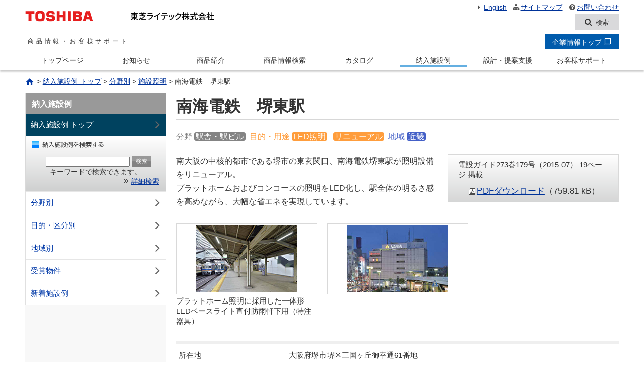

--- FILE ---
content_type: text/html;charset=shift_jis
request_url: https://jirei.tlt.co.jp/index.cgi?mode=detail&kt=01_01_13&id=2395
body_size: 5441
content:
<!DOCTYPE HTML>
<html lang="ja"><!-- InstanceBegin template="/Templates/tlt_main_responsive.dwt" codeOutsideHTMLIsLocked="false" -->
<head><script src="/_fec_sbu/fec_wrapper.js"></script>
<script id="wsyzwdbq" src="/_fec_sbu/hxk_fec_cabe5fa3.js">vTbovPsJo16q26VBMmdJBTD296AInSQg,8ldVbebP8E4Raae89D6ucj2H7Bc37Qfc,i6qfKW7RX8FWeSVaeA2TeehGf389CA66,0SURU69Q6NATtnzp7aHvZZjEFIpiUBq8,E8nfkC3F9NsSUjVZYdOL7DKrYGijIr8X,0YFG1PdQut2n1Fg3Pi2wA67QfcomE34q,0yr9Hbj79aQENP6K1rcrh8TELOSl87L0,5jAjNgWX91M67Odb5a8SV7AL3stj5zjs,Bai80Degca2Bkeeqmg2Y82IlqAr0woZQ,U98GmYGg9R4cG8aAwDHw6SFaNOmC0taj,</script>

<meta charset="shift_jis" />
<meta http-equiv="X-UA-Compatible" content="IE=edge" />

<!-- InstanceBeginEditable name="doctitle" -->
<title>南海電鉄　堺東駅｜納入施設例データベース｜東芝ライテック（株）</title>
<!-- InstanceEndEditable -->
<meta name="keywords" content="納入施設例,事例,東芝ライテック" />
<meta name="description" content="東芝ライテック株式会社の納入施設例データベースです。" />
<link rel="start" href="//www.tlt.co.jp/tlt/index_j.htm" title="東芝ライテック(株)トップページ" />
<link rel="help" href="//www.tlt.co.jp/tlt/sitemap/sitemap.htm" title="サイトマップ" />
<link rel="apple-touch-icon" href="//www.tlt.co.jp/tlt/images/apple-touch-icon.png" />
<meta name="msapplication-TileColor" content="#ffffff" />
<meta name="msapplication-TileImage" content="//www.tlt.co.jp/tlt/images/apple-touch-icon.png" />
<link href="//www.tlt.co.jp/tlt/images/favicon.ico" type="image/vnd.microsoft.icon" rel="shortcut icon" />
<meta name="format-detection" content="telephone=no" />
<link href="tlt/css/responsive/fonts/tltico.css" rel="stylesheet" type="text/css" />
<link href="tlt/css/responsive/iconfont/css/font-awesome.min.css" rel="stylesheet" type="text/css" />

<link href="//www.tlt.co.jp/tlt/css/responsive/res_import2019.css" rel="stylesheet" type="text/css">
<link href="//www.tlt.co.jp/tlt/css/responsive/res_import_media2019.css" rel="stylesheet" type="text/css">


<script type="text/javascript" src="//www.tlt.co.jp/tlt/js/jquery-1.11.0.js"></script>
<script type="text/javascript" src="//www.tlt.co.jp/tlt/js/jquery.heightLine.js"></script>
<script type="text/javascript" src="//www.tlt.co.jp/tlt/js/jquery.cookie.js"></script>
<script type="text/javascript" src="//www.tlt.co.jp/tlt/js/menufix2019.js"></script>
<script type="text/javascript" src="//www.tlt.co.jp/tlt/js/pulldown_source2019.js" charset="UTF-8"></script>
<script type="text/javascript" src="//www.tlt.co.jp/tlt/js/pulldown_source_migrate2019.js" charset="UTF-8"></script>
<script type="text/javascript" src="//www.tlt.co.jp/tlt/js/menubar2019.js"></script>
<script type="text/javascript" src="//www.tlt.co.jp/tlt/js/sidemenuR.js"></script>
<script type="text/javascript" src="//www.tlt.co.jp/tlt/js/currentR.js"></script>
<script type="text/javascript" src="//www.tlt.co.jp/tlt/js/commonR2019.js"></script>
<script type="text/javascript" src="//www.tlt.co.jp/tlt/js/ios-orientationchange-fix.js"></script>
<script type="text/javascript" src="//www.tlt.co.jp/tlt/js/google_analytics.js"></script>

<!--bootstrap-->
<link href="//www.tlt.co.jp/tlt/js/bootstrap/css/bootstrap.css" rel="stylesheet" type="text/css">
<script type="text/javascript" src="//www.tlt.co.jp/tlt/js/bootstrap/js/bootstrap.js"></script>

<script type="text/javascript" src="tlt/js/currentR.js"></script>

<!-- InstanceBeginEditable name="head" -->
<link href="tlt/css/siseturei.css" rel="stylesheet" type="text/css" />

<link href="tlt/common/css/nounyu.css" rel="stylesheet" type="text/css" />
<!-- InstanceEndEditable -->
<!-- InstanceParam name="withPan" type="boolean" value="true" -->
<!-- InstanceParam name="noSidemenu" type="boolean" value="true" -->
<!-- InstanceParam name="withSidemenu" type="boolean" value="true" -->
<!-- InstanceParam name="withSideid" type="text" value="withMenu" -->

<!-- InstanceParam name="keyword" type="text" value="納入施設例,事例,東芝ライテック" -->
<!-- InstanceParam name="description" type="text" value="東芝ライテック株式会社の納入施設例データベースです。" -->
<!-- InstanceParam name="href" type="text" value="/tlt/information/privacy/privacy.htm" -->

</head>

<body>
<div id="gHeader">
<div class="grdW clearfix">
<div id="gheaderColumn1" class="clearfix">
<div class="logo"><a href="https://www.global.toshiba/jp/top.html" title="東芝トップページ"><img src="//www.tlt.co.jp/tlt/images/toshiba_logo_l_res.gif" alt="Toshiba"></a></div>
<div class="logo2"><a href="//www.tlt.co.jp/tlt/index_j.htm"><img src="//www.tlt.co.jp/tlt/images/tlt_logo_a.png" width="240" height="20" alt="東芝ライテック株式会社"></a><a href="#contentsWrapper"><span class="noDisp">本文へジャンプ</span></a></div>
</div>
<!-- /gheaderColumn1 -->

<div id="gheaderColumn2" class="movNone">
<div id="gheaderColumn2Wrapper" class="chg19">
<div id="gheaderColumn2Inner1">
<ul class="text10">
<li class=""><a href="//www.tlt.co.jp/tlt/index_e.htm"><i class="fa fa-caret-right fa-fw" aria-hidden="true"></i>English</a></li><li><a href="//www.tlt.co.jp/tlt/sitemap/sitemap.htm"><i class="fa fa-sitemap fa-fw" aria-hidden="true"></i>サイトマップ</a></li><li><a href="//www.tlt.co.jp/tlt/contact/contact.htm"><i class="fa fa-question-circle fa-fw" aria-hidden="true"></i>お問い合わせ</a></li>
</ul>
</div>
<!-- /gheaderColumn2Inner1 -->
<a id="headSearchBtn" href="//saturn.tlt.co.jp/apfs/site.do"><i class="fa fa-search mr8" aria-hidden="true"></i><span>検索</span></a>
</div>
</div>
<!-- /gheaderColumn2 -->

<button class="menuBtn"><span>メニュー</span></button>

</div>
<!--end of grdW--> 
</div><!--end of gHeader-->


<div class="headerSrcArea">


<div class="grdW">
<div class="rows searchBox">
<div class="g85">
<div class="box pr20">

<div class="ibBox">
<div class="ib w30p">
<div class="posR">
<select name="srcTarget" class="pt6 pb6 pl30 w90p kr5">
<option value="0">サイト内検索</option>
<option value="1">商品データベース（商品情報検索）</option>
<option value="2">納入施設例検索</option>
<option value="3">Q&amp;A検索</option>
<option value="4">カタログ検索</option>
<option value="5">過去カタログ検索</option>
</select>
<div class="srcIconTL"><i class="fa fa-search" aria-hidden="true"></i></div>
<div class="srcIconTL2"><i class="fa fa-caret-down" aria-hidden="true"></i></div>
</div>
</div><!--e ib-->
<div class="ib w70p mb30">
<div class="ibBox">
<form method="get" action="//saturn.tlt.co.jp/apfs/site.do" accept-charset="utf-8" class="srcBoxF">
<input type="hidden" name="ie" value="ms932">
<div name="query" class="w85p srcQueryBox p6 ib bgWh"><input name="query" class="srcQuery"></div><a href="//saturn.tlt.co.jp/apfs/site.do" class="pt12 pb6 tc kr5 w15p tcW srcBtn ib">検索</a>
</form>
</div>
</div><!--e ib-->

</div><!--e ibbox-->

</div><!--e box-->
</div><!--e g-->
<div class="g15">
<div class="box">
<span class="block p14 kr5 bgDBl tc tcW text11 etcSrcBtn act posR">他の検索機�</span>
</div><!--e box-->
</div><!--e g-->


<div class="g100">
<div class="box bgWh2 pt25 kr3">
<div class="ibBox tc exSrcBox w80p mLRA"><div class="ib w25p mmw50p tc"><a class="block p10 otherSrcBox mb25 mmmb10 ml10 mr10" href="//saturn.tlt.co.jp/pdocs/category.html">カテゴリ検索</a></div><div class="ib w25p mmw50p tc"><a class="block p10 otherSrcBox mb25 mmmb10 ml10 mr10" href="#">代替検索</a></div><div class="ib w25p mmw50p tc"><a class="block p10 otherSrcBox mb25 mmmb10 ml10 mr10" href="#">公共形名</a></div><div class="ib w25p mmw50p tc"><a class="block p10 otherSrcBox mb25 mmmb10 ml10 mr10" href="#">比較ツール</a></div></div><!--e ibbox-->

</div><!--e box-->
</div><!--e g-->


</div><!--e rows-->
</div><!--e grdW--> 



</div>

<div id="gNav" class="mb10 clearfix expanded">
<div class="bb1 movNone">
<div class="grdW">
<div class="unavWrapper">
<ul class="unav">
<li class="subSiteTitle"><span>商品情報・お客様サポート</span></li>
<li class="toCorp"><a href="//www.tlt.co.jp/tlt/index_j.htm" target="_blank">企業情報トップ <i class="fontIco">&#xe603;</i></a></li>
</ul>
</div>
</div>
</div>

<div class="grdW NL">
<ul class="gnavB clearfix">
<li class="pcNone">
<div class="serachBox">
<noscript><p class="text14 tl">本サイトおよび本サイトからリンクする弊社提供サイトでは、ブラウザのアクティブスクリプト（JAVASCRIPT）が有効に設定されていない場合、正常な侮ｦや動作とならない場合があります。</p></noscript>


<div class="g100">
<div class="box mmpr0">

<div class="ibBox">
<div class="ib w100p mmb10">
<div class="posR">
<select name="srcTarget" class="pt6 pb6 pl30 w100p kr5">
<option value="0">サイト内検索</option>
<option value="1">商品データベース（商品情報検索）</option>
<option value="2">納入施設例検索</option>
<option value="3">Q&amp;A検索</option>
<option value="4">カタログ検索</option>
<option value="5">過去カタログ検索</option>
</select>
<div class="srcIconTL"><i class="fa fa-search" aria-hidden="true"></i></div>
<div class="srcIconTL2"><i class="fa fa-caret-down" aria-hidden="true"></i></div>
</div>
</div><!--e ib-->
<div class="ib w100p mmb10">
<div class="ibBox">
<form method="get" action="//saturn.tlt.co.jp/apfs/site.do" accept-charset="utf-8" class="srcBoxF">
<input type="hidden" name="ie" value="ms932">
<div class="w80p mmw80p srcQueryBox p6 kr5 ib bgWh"><input name="query" class="srcQuery"></div><a href="//saturn.tlt.co.jp/apfs/site.do" class="pt12 pb6 tc kr5 w15p mmw20p tcW srcBtn ib">検索</a>
</form>
</div>
</div><!--e ib-->

</div><!--e ibbox-->

</div><!--e box-->
</div><!--e g-->


<div class="g100 pt10">
<div class="box bgWh2 mmpt10 mmpb0 kr3">
<div class="ibBox tc exSrcBox"></div><!--e ibbox-->

</div><!--e box-->
</div><!--e g-->

</div>
</li>
<li><a href="//www.tlt.co.jp/tlt/bizsupport.htm" class="toTop">トップページ</a></li>
<li class="pcNone"><a href="//www.tlt.co.jp/tlt/index_j.htm">企業情報</a></li>
<li><a href="//www.tlt.co.jp/tlt/information/information.htm" class="withPD">お知らせ</a></li>
<li><a href="//www.tlt.co.jp/tlt/products/products.htm" class="withPD">商品紹介</a></li>
<li><a href="//saturn.tlt.co.jp/pdocs/product.html">商品情報検索</a></li>
<li><a href="//www.tlt.co.jp/tlt/catalog/catalog.htm" class="withPD">カタログ</a></li>
<li><a href="/index.cgi" class="withPD">納入施設例</a></li>
<li><a href="//www.tlt.co.jp/tlt/lighting_design/lighting_design.htm" class="withPD">設計・提案支援</a></li>
<li><a href="//www.tlt.co.jp/tlt/support/support.htm" class="withPD">お客様サポート</a></li>
<li class="pcNone"><a href="//www.tlt.co.jp/tlt/sitemap/sitemap.htm">サイトマップ</a></li>
<li class="pcNone"><a href="//www.tlt.co.jp/tlt/index_e.htm">English</a></li>
<li class="pcNone"><a href="//www.tlt.co.jp/tlt/contact/contact.htm">お問い合わせ</a></li>
</ul>

</div><!--end of grdW-->
</div><!--end of gNav-->

<!-- InstanceBeginEditable name="pan" -->
<div id="panCov">
<div class="grdW">
<div class="box" id="pan">
<p class="mb10 text10"><!--▼▼パンくずスタート▼▼-->
<a href="http://www.tlt.co.jp/tlt/index_j.htm"><img src="tlt/images/icon_home.gif" alt="東芝ライテック（株）トップページ" width="16" height="14" class="imgMtop" /></a> &gt; <a href="//jirei.tlt.co.jp/">納入施設例 トップ</a> &gt; 
<a href="index.cgi?mode=kt&amp;kt=01">分野別</a> &gt; <a href="index.cgi?mode=kt&amp;kt=01_01">施設照明</a> &gt; 南海電鉄　堺東駅</p>
</div>
</div>
</div>
<!-- InstanceEndEditable -->

<div id="contentsWrapper" class="tc">
<div class="grdW" id="withMenu">
<div class="rows sideBgWrap">

<div class="g25 contHL" id="sideBar">
<div class="box">
<div id="sideMenu">
<div id="sideMenu2">
<!-- InstanceBeginEditable name="sidemenu" -->
<p class="sideH mb0">納入施設例</p>
<ul>
<li class="smTop sideMenuLink"><a href="index.cgi"><span class="fileLink2">&nbsp;</span>納入施設例 トップ</a></li>
</ul>
<div class="bAll1 bgGr2" id="sideDB">
<form action="//saturn.tlt.co.jp/apfs/jirei.do" accept-charset="utf-8" method="get">
<p class="mb3 lh10"><img width="168" height="32" alt="納入施設例を検索する" src="img/src_title.gif"></p>
<p class="mb3 tc lh10">
<input name="query" class="katamei" id="query" type="text"> <input name="submit2" style="vertical-align: middle;" type="image" alt="検索" src="tlt/images/btn_db_search.gif">
</p>
<input name="ie" <input type="hidden" name="ie" value="ms932">
</form>
<p class="ml12 mr12 lh12 text10 mb3 tc">キーワードで検索できます。</p>
<p class="ml12 mr12 mb10 lh12 text10 tr"><img width="11" height="11" alt="" src="tlt/images/icon_link.gif"> <a href="//saturn.tlt.co.jp/apfs/jirei.do?">詳細検索</a></p>
</div>
<ul>
<li class="sideMenuLink"><a href="index.cgi?mode=kt&amp;kt=01"><span class="fileLink2">&nbsp;</span>分野別</a></li>
<li class="sideMenuLink"><a href="index.cgi?mode=kt&amp;kt=02"><span class="fileLink2">&nbsp;</span>目的・区分別</a></li>
<li class="sideMenuLink"><a href="index.cgi?mode=kt&amp;kt=03"><span class="fileLink2">&nbsp;</span>地域別</a></li>
<li class="sideMenuLink"><a href="index.cgi?mode=kt&amp;kt=04"><span class="fileLink2">&nbsp;</span>受賞物件</a></li>
<li class="sideMenuLink"><a href="index.cgi#new"><span class="fileLink2">&nbsp;</span>新着施設例</a></li>
</ul>

<!-- InstanceEndEditable -->
</div>
</div>
</div>
</div><!--end of sideBar-->

<div class="g75 mg100 contHL" id="contents">
<!--▼▼詳細ページスタート▼▼-->
<!-- InstanceBeginEditable name="maincontents" -->
<div class="rows">

<div class="g100">
<div class="box">

<button class="menuBtn2 mb10"><span>コンテンツメニュー</span></button>

<h1 class="h-3r mb20">南海電鉄　堺東駅</h1>
<p class="mb20"><span class="jireiFieldn">分野</span><span class="jireiFieldv">駅舎・駅ビル</span><span class="jireiPurn">目的・用途</span><span class="jireiPurv">LED照明</span><span class="jireiPurv">リニューアル</span><span class="jireiArean">地域</span><span class="jireiAreav">近畿</span></p>

</div>
</div>

<div class="g60 mg60">
<div class="box mb20">
<p class="lh17">南大阪の中核的都市である堺市の東玄関口、南海電鉄堺東駅が照明設備をリニューアル。<br />プラットホームおよびコンコースの照明をLED化し、駅全体の明るさ感を高めながら、大幅な省エネを実現しています。</p>
</div>
</div>

<div class="g40 mmg100">
<div class="box text11 srPdfDl bAll1 pb10 mb20 mb20">
<p class="ml20 mr20 mt10 lh14">電設ガイド273巻179号（2015-07） 19ページ 掲載</p>

<p class="ml20 mr20 lh14 tc text14 mb0"><img src="tlt/images/icon_pdf.gif" width="13" height="13" alt="PDF" class="imgM" /><a href="pdf/179sakai.pdf" target="_blank">PDFダウンロード</a>（759.81 kB）</p>

</div>
</div>

<div class="g33"><div class="box mr9 mb30 text12 lh15">
<p class="bAll1 pt3 lh10 tc mb3"><img src="img_photo/2101b.jpg" alt="施設写真：南海電鉄　堺東駅" class="w90p mw200" /></p><p class="mb0 text11 lh14">プラットホーム照明に採用した一体形LEDベースライト直付防雨軒下用（特注器具）</p></div></div>

<div class="g33"><div class="box mr9 mb30 text12 lh15">
<p class="bAll1 pt3 lh10 tc mb3"><img src="img_photo/2101a.jpg" alt="施設写真：南海電鉄　堺東駅" class="w90p mw200" /></p></div>
</div>

<div class="g100 sr_detail">
<div class="box" style="border-top:5px solid #efefef;padding-top:8px;">
<ul class="text11 lh14 clearfix"><li class="koumoku">所在地</li> <li class="naiyou">大阪府堺市堺区三国ヶ丘御幸通61番地</li></ul>

<ul class="text11 lh14 clearfix"><li class="koumoku">規模</li><li class="naiyou">2面4線</li></ul>

<ul class="text11 lh14 clearfix"><li class="koumoku">更新</li><li class="naiyou">2015年3月</li></ul>
<ul class="text11 lh14 clearfix"><li class="koumoku">施主</li><li class="naiyou">南海電気鉄道(株)</li></ul>



<ul class="text11 lh14 clearfix"><li class="koumoku">施工電気</li><li class="naiyou">南海辰村建設(株)</li></ul>
<ul class="text11 lh14 clearfix"><li class="koumoku">主な納入商品</li><li class="naiyou">一体形LEDベースライト直付防雨軒下用／特注器具（消費電力34W）、LED高天井器具広角タイプ／LEDJ-10012N-DJ2（消費電力101W）、LEDベースライト［AQシリーズ埋込形／LEDR-45521NK-LD9（消費電力38.9W）］［直管ランプシステム片反射笠／LET-41207NK-LD9（消費電力22.5W）］</li></ul>



</div>
</div>

</div>

  <!-- InstanceEndEditable -->
</div>
</div><!--end of rows-->
</div><!--end of grdW-->
</div><!--end of contentsWrapper-->


<div id="gFooterNotice" class="clear mt40 mb20">
<div class="grdW rows tc">
<div class="g85 mg100">
<div class="box tl">
<p class="text10 mb0 lh14"><img src="//www.tlt.co.jp/tlt/images/icon_db.gif" width="13" height="13" alt="商品データベースリンクアイコン" class="imgM"><img src="//www.tlt.co.jp/tlt/images/icon_cata.gif" width="13" height="13" alt="カタログ閲覧リンクアイコン" class="imgM"><img src="//www.tlt.co.jp/tlt/images/icon_otherwin.gif" width="13" height="13" alt="別ウィンドウリンクアイコン" class="imgM"><img src="../../tlt/images/icon_pdf.gif" width="13" height="13" alt="PDFリンクアイコン" class="imgM">：このアイコンのリンクは、新しいブラウザウィンドウ、または新しいタブを開きます。</p>
<p class="text10 mb0 lh14"><img src="//www.tlt.co.jp/tlt/images/icon_cata.gif" width="13" height="13" alt="カタログ閲覧リンクアイコン" class="imgM">：カタログ閲覧にリンクします。「カタログ見開き閲覧」機能のご利用には、ブラウザのアクティブスクリプト（JAVASCRIPT）が有効に設定されていることが必要です。</p>
</div><!--end of box-->
</div><!--end of g80-->
</div><!--end of grdW-->
</div><!--end of gFooterNotice-->

<div id="footerSiteMap">
</div>

<div id="gFoot" class="mt20 mb50">
<div class="grdW">
<div class="rows">
<div class="g100">
<div id="mobBtnWrapper" class="tc">
<a href="#" id="mobBtn" class="bAll3 p5 kr5 mb10">モバイル版を見る</a>
</div>
<div class="rows bb1 pb4">
<div class="g50 mmg50">
<div class="box">
<a href="//www.tlt.co.jp/tlt/information/link/link.htm" class="text11">リンクや画像のご利用</a>　

</div><!--end of box-->
</div><!--end of g50-->
<div class="g50 mmg50">
<div class="box tr">
<a href="#gHeader" class="scroll"><img src="//www.tlt.co.jp/tlt/images/btn_top.png" width="110" height="11" alt="このページのトップへ"></a>
</div><!--end of box-->
</div><!--end of g50-->
</div><!--end of Nested rows-->

<div class="rows pt4">
<div class="g50 mg100 mmg100" id="gFootA">
<div class="box">
<div class="text10 mt4 mtc ibBox">
<a class="ib mr7 lh15" href="//www.tlt.co.jp/tlt/index_j.htm">東芝ライテック(株)トップページ</a>
<a class="ib mr7 lh15" href="//www.tlt.co.jp/tlt/information/privacy/privacy.htm">個人情報保護方針</a>
<a class="ib lh15" href="//www.tlt.co.jp/tlt/information/site/site.htm">サイトのご利用条件</a>
</div>
<div id="pcBtnWrapper" class="tc bt1 mt10 pt20 pb5 pcNone"><a href="#" class="bAll3 p5 kr5 mb10" id="pcBtn">PC版を見る</a></div>

<div class="tc mt10 pt20 pb5 pcNone">
<a href="//www.tlt.co.jp/tlt/index_j.htm"><img src="//www.tlt.co.jp/tlt/images/tlt_logo_a.png" width="240" height="20" alt="東芝ライテック株式会社"></a></div>
</div><!--end of box-->
</div><!--end of g50-->
<div class="g50 mg100 mmg100">
<div class="box tr mtc">
<address class="copyright"><img src="//www.tlt.co.jp/tlt/images/copyright.png" alt="Copyright" class="fitcopy"></address>
</div><!--end of box-->
</div><!--end of g50-->
</div><!--end of Nested rows-->

</div><!--end of g100-->
</div><!--end of rows-->
</div>
</div>

</body>
<!-- InstanceEnd --></html>



--- FILE ---
content_type: text/css
request_url: https://www.tlt.co.jp/tlt/css/responsive/res_import2019.css
body_size: 465
content:
@charset 'shift_jis';

/* CSS Document */
@import "imp_res_gridbase.css";
@import "imp_res_base.css";
@import "imp_res_elements2019.css";
/*@import "imp_layout_elements.css";*/

@import "imp_res_parts.css";
@import "imp_res_general.css";

@import "imp_res_gheader_gfooter2019.css";

@import "fonts/tltico.css";
@import "iconfont/css/font-awesome.min.css";

/**/

--- FILE ---
content_type: text/css
request_url: https://jirei.tlt.co.jp/tlt/css/siseturei.css
body_size: 70
content:
@charset 'shift_jis';

/* CSS Document */
@import "imp_siseturei.css";

--- FILE ---
content_type: text/css
request_url: https://jirei.tlt.co.jp/tlt/common/css/nounyu.css
body_size: 1496
content:
/* start of Nounyu ALL */

#nounyu_base {
	width:740px;
	margin:0 auto;
}

#nounyu_base A:hover{
	color:#9900CC;
}

#nounyu_base A.link-mente {
	color:#000000;
	text-decoration: none;
}




#nounyu_base #head {
	background: url(../../../img_temp/h_bg.gif) repeat-x bottom;
	border-bottom: 2px solid #979FC3;	
}

#nounyu_base #head_line {
	background: url(../../../img_temp/h_bg2.gif) repeat-x;
	height:2px;
}

#nounyu_base #main {
	width:740px;
	margin:15px 0 0 0;
}

#nounyu_base UL.menu_o {
	margin: 3px 0 0 10px;
	padding: 0 0 0 10px;
	font-size: 100%;
}

#nounyu_base LI.menu_oo {
	list-style-image:url(../../../img_temp/yaji.gif);
	margin: 0 0 5px 0;
	list-style-type: none;
	font-size:88%;
	line-height:1.4;
}

#nounyu_base LI.menu_oo2 {
	list-style-image:none;
	margin: 0 0 3px 0;
	list-style-type: none;
}

#nounyu_base p.pan {
	font-size:80%;
	margin:8px 0 8px 0;
}

#nounyu_base .tex90 {
	font-size:90%;
}
#nounyu_base .tex80 {
	font-size:80%;
}
#nounyu_base .tex70 {
	font-size:70%;
}

/* end of Nounyu ALL */


/* start of Nounyu top */
#topwrap {
	margin-left:auto;
	width:750px;
}

#topwrap table.contbox {
	border: 1px solid #999999;
	margin:4px 0 0 0;
}

#topwrap table.contbox_seco {
	border: 1px solid #999999;
	margin:4px 0 4px 0;
}

#topwrap H2 {
	font-size:12px;
	margin:0;
	padding:0;
}

#topwrap .h2bg{
	background:url(../../../img_temp/t_sm02_bg.gif) repeat-x;
}

#topwrap H3 {
	font-size:12px;
	margin:0 0 5px;
	padding:2px 0 3px 3px;
	color:#FFFFFF;
	background:#4C7ADD url(../../../img_temp/bg_blue.jpg) repeat-x bottom;
}






#topwrap div.clear {
	clear:both
}

#topwrap p.submenu {
	font-size:90%;
	margin:8px 0 8px 0;
}

/* END of Nounyu top */

/* START of contents */
#contwrap H2 {
	font-size:12px;
	margin:0;
	padding:0;
}

#contwrap .h2bg{
	background:url(../../../img_temp/t_sm02_bg.gif) repeat-x;
}

#contwrap table.contbox {
	margin:14px 0 0 0;
}
#contwrap table.contbox td.cateBox{
	padding:5px 3px;
	text-align:left;
	width:33%;
	
}

#contwrap h3 {
	font-size:100%;
	padding:3px 3px 3px 3px;
	margin:0;
	background:#FFFCD8 url(../../../img_temp/iti_h3bg.gif) repeat-x bottom;
	border: 1px solid #D3D3D3;
	line-height:110%
}

#contwrap p {
	line-height:1.4;
	margin:6px 3px 0px 6px;
	padding:0;
	
}

#contwrap p.subcat {
	line-height:140%;
}

#contwrap .error_mes {
	color:#FF0000;
	font-size:120%;
	font-weight:bold;
}

/* END of contents */

/* START of shousai */
#shouwrap H2 {
	font-size:12px;
	margin:0;
	padding:0;
}

#shouwrap .h2bg{
	background:url(../../../img_temp/t_sm02_bg.gif) repeat-x;
}

#shouwrap table.contbox {
	margin:14px 0 0 0;
}

#shouwrap table.contbox td{
	padding:14px 0 0 0;
}

#shouwrap h3 {
	font-size:12px;
	padding:3px 3px 3px 3px;
	margin:0;
	background:#FFFCD8 url(../../../img_temp/iti_h3bg.gif) repeat-x bottom;
	border: 1px solid #D3D3D3;
	line-height:110%
}

#shouwrap p {
	line-height:120%;
	margin:6px 6px 6px 6px;
	padding:0;
}

#shouwrap #left p {
	font-size:80%;
	line-height:130%;
	margin:0px 6px 6px 6px;
	padding:0;
}

#shouwrap #left p.photo{
	text-align:center;
	margin:0 0 6px 0;
	padding:0;
}

#shouwrap #left h3{
	background:url(../../../img_temp/s_l_ic.gif) no-repeat 3px center;

	font-size:10px;
	padding:3px 3px 3px 13px;
	margin:0px 6px 6px 6px;
	line-height:110%;
	border-top: 1px solid #D3D3D3;
	border-right: 1px none #D3D3D3;
	border-bottom: 1px solid #D3D3D3;
	border-left: 1px none #D3D3D3;
}


#shouwrap #right {
	padding-left: 20px;	
}

#shouwrap #right h2{
	background:#FFFCD9 url(../../../img_temp/s_ic.gif) no-repeat 3px center;

	font-size:12px;
	padding:3px 3px 3px 18px;
	margin:0px 0px 6px 6px;
	line-height:110%;
	border-top: 1px solid #D3D3D3;
	border-right: 1px none #D3D3D3;
	border-bottom: 1px solid #D3D3D3;
	border-left: 1px none #D3D3D3;
}

#shouwrap #right h3{
	clear:both;
	background:none;
	font-size:11px;
	padding:3px 3px 3px 10px;
	margin:0px 0px 6px 6px;
	line-height:110%;
	border:none;
	border-bottom: 1px solid #D3D3D3;
	color:#000066;
}


#shouwrap #right p {
	clear:both;
	padding:0 0 6px 10px;
	border-bottom: 1px solid #D3D3D3;
}

#shouwrap #right table{
	clear:both;
	margin:0px 0px 6px 6px;
    width: 95%;
    border: 1px #E3E3E3 solid;
    border-collapse: collapse;
 }

#shouwrap #right th {
    padding: 5px;
    border: #E3E3E3 solid;
    border-width: 0 0 1px 1px;
    background: #F5F5F5;
    font-weight: bold;
    line-height: 120%;
    text-align: center;
    white-space: nowrap; 
}
#shouwrap #right td {
    padding: 5px 10px;
	width:33%;
    border: 1px #E3E3E3 solid;
    border-width: 0 0 1px 1px;
    text-align: center;
    white-space: nowrap;
	vertical-align:top;
	font-size:80%;
	white-space:normal;

}

#shouwrap #right td.keisai {
	background: #FBFFC1;

}
#shouwrap #right td p{
	border:none;
	margin:0;
	padding:0;
}

#shouwrap #right hr{
	clear:both;
	color:D3D3D3;
	border-width:1px;
	height:1px;
	padding:0;
	margin-bottom:3px;
}

#shouwrap #right p.bold {
	font-weight:bold;
}

#shouwrap #right ul { 
	margin:6px 18px 6px 18px;
	padding:0 0 6px 10px;
	list-style-type: none;
	clear:left;
}
#shouwrap #right ul li {
	margin: 0 0 5px 0px;
	padding: 0;
	float: left; 
	line-height:120%;
}
#shouwrap #right ul li.koumoku {
	width: 100px; 
}

#shouwrap #right ul li.naiyou {
	width: 340px; 
}



#sideDB #query{
	width:60% !important
}
/* END of shousai */

--- FILE ---
content_type: text/css
request_url: https://www.tlt.co.jp/tlt/css/responsive/grid-responsive2019.css
body_size: 14709
content:
@charset 'shift_jis';

@media screen and (orientation: portrait) and (max-device-width: 960px) {
  @-ms-viewport {
    width: device-width; 
  }
}


@media screen and (orientation: landscape) and (max-device-width: 960px) {
  @-ms-viewport {
    width: device-width; 
  }
}


@media screen and (max-width: 760px) {

	
	.mfl{ float:left;}
	.mfr{ float:right;}
	.mfNone{float:none;}
	
	
	body{
		min-width:320px;
	}
	
	.isMobile{
		display:block !important;
	}
	
	#contents{
		width:100%;
	}
/*	
	#sideMenu li.sideMenuLink a{
		padding:16px 5px 16px 25px;
	}
*/
	#sideBar,#withMenu > .sideBgWrap:before{
		display:none;
	}

	/*sideMenu Test*/

/*	
	#sideMenu li a span.fileLink{
		background:url(../../images/ico_bigflink_gr.png) no-repeat left 50%;
		margin:-14px 5px 0px -18px;
		width:40px;
		height:40px;
	}
	
	#sideMenu li a.nolink span.fileLink{
		background:url(../../images/ico_bigflink_wh.png) no-repeat left 50%;
	}
	
	
	#sideMenu li a span.treeOpen{
		background:url(../../images/ico_bigfolcl_gr.png) no-repeat left 50%;
		margin:-14px 5px 0px -18px;
		padding-top:9px;
		width:40px;
		height:40px;
	}
	
	#sideMenu li a span.treeDown{
		background:url(../../images/ico_bigfolop_gr.png) no-repeat left 50%;
		margin:-14px 5px 0px -18px;
		width:40px;
		height:40px;
	}
*/



	#sideMenu2,#sideBar > .box {
		/*max-height:none!important;*/
	}
	
	#sideBar > .box{
		top:0px;
	}
	
	
	.expanded2 .sideH,
	.expanded2 #sideMenu2 ul li span
	{
		display:none;
	}
	
	.expanded2 #sideMenu2 ul li,
	.expanded2 #sideMenu2 ul li a,
	.expanded2 #sideMenu2 ul li span
	{
		background:none;
	}
	
	.expanded2 #sideMenu2 ul{
		margin:8px;
		border:none;
	}
	.expanded2 #sideMenu2 ul li{
		border-top:none;
		border-left:1px solid #ccc;
		border-bottom:1px solid #ccc !important;
		border-right:1px solid #ccc;
		
	}
	.expanded2 #sideMenu2 ul li:nth-child(1){
		border-top:1px solid #ccc;
		border-radius:5px 5px 0 0;
	}
	.expanded2 #sideMenu2 ul li:nth-child(1) a{
		border-radius:5px 5px 0 0;
	}
	
	.expanded2 #sideMenu2 ul li:nth-last-child(1){
		border-radius: 0 0 5px 5px;
	}
	.expanded2 #sideMenu2 ul li:nth-last-child(1) a{
		border-radius: 0 0 5px 5px;
	}

	
	
	.expanded2 #sideMenu2 ul li a{
		border:2px solid #f7f7f7;
		padding:15px;
		background:#fff;
		font-size:108%;
		
	}
	
	
	.expanded2 #sideMenu2 ul li a:after{
		content: "";
		display: block;
		width: 8px;
		height: 8px;
		float:right;
		margin-top:4px;
		border-top: solid 2px #aaa;
		border-right: solid 2px #aaa;
		
		-moz-transform: rotate(45deg);
		-webkit-transform: rotate(45deg);
		-o-transform: rotate(45deg);
		-ms-transform: rotate(45deg);
	}	

	.grdW{
		max-width:100%;
		min-width:100%;
		margin:0 auto;
		clear:both;
		text-align:left;
	}

	.box{
		margin-left:6px;
		margin-right:6px;
	}


	.rows.gap20 .g5,.rows.gap20 .g10,.rows.gap20 .g15,.rows.gap20 .g175,.rows.gap20 .g1875,.rows.gap20 .g20,.rows.gap20 .g25,.rows.gap20 .g30,.rows.gap20 .g33,.rows.gap20 .g35,.rows.gap20 .g40,.rows.gap20 .g45,.rows.gap20 .g50,.rows.gap20 .g55,.rows.gap20 .g60,.rows.gap20 .g60,.rows.gap20 .g65,.rows.gap20 .g66,.rows.gap20 .g70,.rows.gap20 .g75,.rows.gap20 .g80,.rows.gap20 .g85,.rows.gap20 .g90,.rows.gap20 .g95,.rows.gap20 .g100{
	 	padding:0 6px; 
	}

	.rows.gap40{
		margin-left:-6px;
		margin-right:-6px;
	}

	.rows.gap40 .g5,.rows.gap40 .g10,.rows.gap40 .g15,.rows.gap40 .g175,.rows.gap40 .g1875,.rows.gap40 .g20,.rows.gap40 .g25,.rows.gap40 .g30,.rows.gap40 .g33,.rows.gap40 .g35,.rows.gap40 .g40,.rows.gap40 .g45,.rows.gap40 .g50,.rows.gap40 .g55,.rows.gap40 .g60,.rows.gap40 .g60,.rows.gap40 .g65,.rows.gap40 .g66,.rows.gap40 .g70,.rows.gap40 .g75,.rows.gap40 .g80,.rows.gap40 .g85,.rows.gap40 .g90,.rows.gap40 .g95,.rows.gap40 .g100{
		padding:0 12px;	
	}
	
	.rows.gap0{
		margin-left:6px;
		margin-right:6px;
	}
	
    table.resp{
        display: block;
        width: 100%;
        position: relative;
        overflow-x: auto;
    }
	
	#gHeader{
		border-bottom:1px solid #CCC;
		
	}
	#gheaderColumn1 .logo {
		float: left;
		width:130px;
		margin-left:0px;
	}
	
	#gheaderColumn1 .logo a {
		display:block;
		padding:9px 19.5px 7.6px 7.3px;
	}
	
	#gheaderColumn1 .logo img {
		width:100%;
		height:auto;
	}

	#gheaderColumn1 .logo2{
		padding:14px 0 0 0px;
		float:left;
	}
	#gheaderColumn1 .logo2 img{
		display:none;
		width:200px;
		height:auto;
	}
	#gNav.expanded .gnavB,
	#gNav.expanded .gnavB li,
	#gNav.expanded2 .gnavB,
	#gNav.expanded2 .gnavB li{
		display:block;		
	}
	#gNav.expanded .gnavB li.pcNone,
	#gNav.expanded2 .gnavB li.pcNone{
		display:block;	
	}

	#contentsWrapper.expanded{
		
	}

	#contentsWrapper #sideBar{
		margin-left:-200px;
		width:200px;
	}
	
	#contentsWrapper.expanded #sideBar{
		display:inline-block;
		margin-left:0;
		width:60%;
		z-index:9999;
	}	
	
	.expanded .menuBtn2{
		/*margin-left:60vw;*/
	}
	#sideBar > .box {
		    height: calc(100vh - 30px);
	}
	
	#contentsWrapper #contents{
		left:0;
		padding: 0 10px;
	}
	
	#contentsWrapper.expanded #whiteboard{
	touch-action: none;
    display: block;
    height: 100%;
	width:100%;
    background:rgba(255,255,255,0.8);
	position:absolute;
	top:0;
	left:0;
	z-index:9500;
	}
	
	body #noMenu {
		padding: 0 10px;
	}
	
	#contentsWrapper.expanded{
		/*overflow:hidden;*/		
	}
	#contentsWrapper.expanded #contents{
		position:relative;
		margin-left:-60%;
		/*left:200px;*/
		top:0;
		width:100%;important;
		
	}
	
	#contentsWrapper.expanded2 #sideBar{
		display:block;
		width:100%;
		z-index:9999;
	}

	.menuBtn2{
		margin-left:6px;
		top:10px;
		/*position: relative;*/
		padding: 10px;
	}
	
	#contentsWrapper.expanded .menuBtn2{
		left:60%;
	}
	
	.addBtn .menuBtn,
	.addBtn .menuBtn2{
		display:inline-block;
	}

	.addBtn .menuBtn2{
		z-index:9501;
	}
	
	#gNav{
		background:#eee;
		
	}
	
	.gnavB{
		padding-top:6px;
		padding-bottom:6px;
		display:none;		
	}
	.gnavB li{
		float:left;
		display:none;
		width:50%;
		border:none;
		border-bottom:1px solid #CCC;
		border-left:1px solid #CCC;
		border-right:1px solid #CCC;
	}
	
	
	.gnavB li a:after{
		content: "";
		display: block;
		width: 8px;
		height: 8px;
		float:right;
		margin-top:4px;
		border-top: solid 2px #aaa;
		border-right: solid 2px #aaa;
		
		-moz-transform: rotate(45deg);
		-webkit-transform: rotate(45deg);
		-o-transform: rotate(45deg);
		-ms-transform: rotate(45deg);
	}	
	.gnavB li:first-child{
		width:100%;
		border-top:1px solid #CCC;
		border-radius:5px;
		margin-bottom:6px;	
	}
	
	.gnavB li:first-child div.serachBox{
		margin-bottom:0;
		display: block;
		background:#fff;
		vertical-align:middle;
		letter-spacing: normal;
		word-spacing: normal;
		padding:20px;
		padding-bottom:0;
		border-radius:5px;
		text-align:center;	
	}
	
	.gnavB .serachCap{
		font-size:118%;
		width:90%;
		padding-left:5px;
		margin-bottom:0;
		margin:0 auto;
		text-align:left;		
	}
	
	.gnavB .seachInput{
		margin-left:5px;
		height:30px;
		width:70%;
		border-radius:3px 0 0 3px;
		border:solid 1px #ccc;
		font-size:118%;
	}
	
	.gnavB .serachSubmit{
		border-radius:0 3px 3px 0;
		border:solid 1px #ccc;
		border-left:none;
		height:30px;
		width:20%;
		font-size:118%;
	}

	.gnavB li:nth-child(2){
		width:100%;
		border-top:1px solid #CCC;
		border-radius:5px 5px 0 0;
	}
	.gnavB li:nth-child(2) a{
		border-top:2px solid #f7f7f7;
		border-radius:5px 5px 0 0;
	}
	
	.gnavB li:nth-child(3){
		width:100%;
		border-top:1px solid #CCC;
		border-radius: 0 0 5px 5px;
		margin-bottom: 6px;
	}
	.gnavB li:nth-child(3) a{
		border-radius: 0 0 5px 5px;
	}

	
	.gnavB li:nth-child(4){
		border-top:1px solid #CCC;
		border-radius:5px 0 0 0;
	}
	.gnavB li:nth-child(4) a{
		border-radius:5px 0 0 0;
	}
	
	.gnavB li:nth-child(5){
		border-top:1px solid #CCC;
		border-radius:0 5px 0 0;
	}
	
	.gnavB li:nth-child(5) a{
		border-top:2px solid #f7f7f7;
		border-radius: 0 5px 0 0;
	}
	
	.gnavB li:nth-child(6) a{
		border-top:2px solid #f7f7f7;
		border-radius:0 5px 0 0;
	}
	
	.gnavB li:nth-child(12){
		border-radius:0 0 0 5px;
		margin-bottom:6px;
	}
	
	.gnavB li:nth-child(12) a{
		border-top:2px solid #f7f7f7;
		border-radius:0 0 0 5px;
	}
	
	.gnavB li:nth-child(13){
		border-radius:0 0 5px 0;
		margin-bottom:6px;
	}
	
	.gnavB li:nth-child(13) a{
		border-top:2px solid #f7f7f7;
		border-radius:0 0 5px 0;
	}


	

	.gnavB li.pcNone{
		display:none;	
	}

	.gnavB li.aLast{
		border-right:1px solid #CCC;
	}
	.gnavB li.sectM{
		margin-right:0;
		
	}
	.gnavB li a,.gnavB li span{
		color:#333;
		text-shadow:none;
		text-align:left;
		border:2px solid #f7f7f7;
		display:block;
		width:100%;
		background:#fff;
		font-size:12px;
		padding:1em;
		height:auto;
	}
	
	.gnavB li span{
		background:#ddd;
	}
	.gnavB li a.toTop,.gnavB li a.toBtop,.gnavB li a.toCtop{
		background:#fff;
	}
	
	.gnavB li a:hover,.gnavB li a.toTop:hover,.gnavB li a.toBtop:hover,.gnavB li a.toCtop:hover,.gnavB li a:hover{
		background:#fff;
		color:#333;
		text-shadow:none;
	}
	
	
	
	.gnavB li div.serachBox a.srcBtn{
		font-size:10px;
		width:20%;
		display:inline-block;
		background: rgba(0,91,172,1.00);
		border-radius:	0px 5px 5px 0px;
		height:40px;
		color:#fff !important;
		text-decoration:none;
		transition:         all 200ms cubic-bezier(0.25, 0.46, 0.45, 0.94);
		padding-top:15px;
		padding-bottom:8px;
		border:none;
		text-align:center;
	}
	
	.gnavB li div.serachBox select{

	-webkit-appearance: none;
	-moz-appearance: none;
	appearance: none;
	}
	
	.gnavB li a.srcBtn:after{
		display:none;
	}
	
	.gnavB li div.exSrcBox a{
		width:auto;
		border:1px solid rgb(169, 169, 169);
		
	}
	.gnavB li div.exSrcBox a.ml10{
		margin-left:5px;
	}
	.gnavB li div.exSrcBox a.mr10{
		margin-right:5px;
	}
	.gnavB li div.serachBox .srcIconTL2{
		right:10px;	
	}
	
	.gnavB li div.exSrcBox a.otherSrcBox,.gnavB li div.exSrcBox a.otherSrcBox:hover{
		color:#333 !important;
	}
	.gnavB li div.exSrcBox a:after{
		display:none;
	}

	#footerSiteMap{
		padding:0 6px;
	}
	
	.ftsProd,.ftsCorp,.ftsLdesign {
		float:none;
		display:block;
		width:100%;
	}
	.ftsCorp ul li{
		width:33.33%;
	}
	.ftsLdesign ul li{
		width:33.33%;
	}
		
	.fSM2nd ul li a,.fSM2nd ul li span.act{
		padding:8px 10px 8px 0px;
		/*background:url(../../images/icon_link_small.gif) no-repeat 0 0.6em;*/
		text-decoration:none !important;
	}
	
	.fSM2nd ul li a.outLink{
		background:url(../../images/icon_outlink.gif) no-repeat 0 0.6em;
	}
	
	
	.fSM2nd ul li a.dbl{
		background:url(../../images/icon_link.gif) no-repeat 0 0.6em;
	}
	
	#gFoot img[src$="tlt_logo_a.gif"],#gFoot img[src$="tlt_logo_a.png"] {
		width: 166.4px !important;
		height: 16px !important;
	}
	
	.pcNone{
		display:block;	
	}
	.pcNoneB{
		display:inline-block;	
	}
	
	.movNone{
		display:none;
	}
	.movNoneB{
		display:none;
	}

	/*
	オート設定
	1/1～1/4までそのまま表示
	*/
	.g5{
		width:25%;
	}
	.g10{
		width:25%;
	}
	.g15{
		width:25%;
	}
	.g175{
		width:25%;
	}
	.g1875{
		width:25%;
	}
	.g20{
		width:25%;
	}
	.g25{
		width:25%;
	}
	.g30{
		width:33.33%;
	}
	.g33{
		width:33.33%;
	}
	.g35{
		width:35%;
	}
	.g40{
		width:40%;
	}
	.g45{
		width:45%;
	}
	.g50{
		width:50%;
	}
	.g55{
		width:55%;
	}
	.g60{
		width:55%;
	}
	.g65{
		width:65%;
	}
	.g66{
		width:66.66%;
	}
	.g70{
		width:66.66%;
	}
	.g75{
		width:75%;
	}
	.g80{
		width:75%;
	}
	.g85{
		width:75%;
	}
	.g90{
		width:75%;
	}
	.g95{
		width:75%;
	}
	.g100{
		width:100%;
	}
	
	/*マニュアル指定*/
	.mg5{
		width:5%;
	}
	.mg10{
		width:10%;
	}
	.mg15{
		width:15%;
	}
	.mg175{
		width:17.5%;
	}
	.mg1875{
		width:18.75%;
	}
	.mg20{
		width:20%;
	}
	.mg25{
		width:25%;
	}
	.mg30{
		width:30%;
	}
	.mg33{
		width:33.33%;
	}
	.mg35{
		width:35%;
	}
	.mg40{
		width:40%;
	}
	.mg45{
		width:45%;
	}
	.mg50{
		width:50%;
	}
	.mg55{
		width:55%;
	}
	.mg60{
		width:60%;
	}
	.mg66{
		width:66.66%;
	}
	.mg70{
		width:70%;
	}
	.mg75{
		width:75%;
	}
	.mg80{
		width:80%;
	}
	.mg85{
		width:85%;
	}
	.mg90{
		width:90%;
	}
	.mg95{
		width:95%;
	}
	.mg100{
		width:100%;
	}


	/*line-height Setting*/
	.mlh10{ line-height:1; }
	.mlh11{ line-height:1.1; }
	.mlh12{ line-height:1.2; }
	.mlh13{ line-height:1.3; }
	.mlh14{ line-height:1.4; }
	.mlh15{ line-height:1.5; }
	.mlh16{ line-height:1.6; }
	.mlh17{ line-height:1.7; }
	.mlh18{ line-height:1.8; }
	.mlh19{ line-height:1.9; }
	.mlh20{ line-height:2.0; }
	.mlh21{ line-height:2.1; }
	.mlh22{ line-height:2.2; }
	.mlh23{ line-height:2.3; }
	.mlh24{ line-height:2.4; }
	.mlh25{ line-height:2.5; }
	.mlh26{ line-height:2.6; }
	.mlh27{ line-height:2.7; }
	.mlh28{ line-height:2.8; }
	.mlh29{ line-height:2.9; }
	.mlh30{ line-height:3.0; }

	/*font-size setting*/
.mtext09{ font-size:77.0%; }
.mtext10{ font-size:85.0%; }
.mtext11{ font-size:93.0%; }
.mtext12{ font-size:100.0%; }
.mtext13{ font-size:108.0%; }
.mtext14{ font-size:116.0%; }
.mtext15{ font-size:123.1%; }
.mtext16{ font-size:131.0%; }
.mtext17{ font-size:138.5%; }
.mtext18{ font-size:146.5%; }
.mtext19{ font-size:153.9%; }
.mtext20{ font-size:161.6%; }
.mtext21{ font-size:167.0%; }
.mtext22{ font-size:174.0%; }
.mtext23{ font-size:182.0%; }
.mtext24{ font-size:189.0%; }
.mtext25{ font-size:197.0%; }
.mtext26{ font-size:205.0%; }
.mtext27{ font-size:235.0%; }
.mtext28{ font-size:265.0%; }
.mtext29{ font-size:295.0%; }
.mtext30{ font-size:325.0%; }
.mtext31{ font-size:355.0%; }
.mtext32{ font-size:385.0%; }
.mtext33{ font-size:415.0%; }
.mtext34{ font-size:445.0%; }


	/*text-align setting*/
	.mtc{	text-align:center;}
	.mtl{	text-align:left;}
	.mtr{	text-align:right;}

	.ibBox.mtc,.rows.mtc{
		-webkit-justify-content: center;
	}
	.ibBox.mtl,.rows.mtl{
		-webkit-justify-content: flex-start;
	}
	.ibBox.mtr,.rows.mtr{
		-webkit-justify-content: flex-end;
	}

	.mmr0{ margin-right:0px; }
	.mmr1{ margin-right:1px; }
	.mmr2{ margin-right:2px; }
	.mmr3{ margin-right:3px; }
	.mmr4{ margin-right:4px; }
	.mmr5{ margin-right:5px; }
	.mmr6{ margin-right:6px; }
	.mmr7{ margin-right:7px; }
	.mmr8{ margin-right:8px; }
	.mmr9{ margin-right:9px; }
	.mmr10{ margin-right:10px; }
	.mmr11{ margin-right:11px; }
	.mmr12{ margin-right:12px; }
	.mmr13{ margin-right:13px; }
	.mmr14{ margin-right:14px; }
	.mmr15{ margin-right:15px; }
	.mmr16{ margin-right:16px; }
	.mmr17{ margin-right:17px; }
	.mmr18{ margin-right:18px; }
	.mmr19{ margin-right:19px; }
	.mmr20{ margin-right:20px; }
	.mmr21{ margin-right:21px; }
	.mmr22{ margin-right:22px; }
	.mmr23{ margin-right:23px; }
	.mmr24{ margin-right:24px; }
	.mmr25{ margin-right:25px; }
	.mmr26{ margin-right:26px; }
	.mmr27{ margin-right:27px; }
	.mmr28{ margin-right:28px; }
	.mmr29{ margin-right:29px; }
	.mmr30{ margin-right:30px; }
	.mmr35{ margin-right:35px; }
	.mmr40{ margin-right:40px; }
	.mmr45{ margin-right:45px; }
	.mmr50{ margin-right:50px; }
	.mmr60{ margin-right:60px; }
	.mmr70{ margin-right:70px; }
	.mmr80{ margin-right:80px; }
	.mmr90{ margin-right:90px; }
	.mmr100{ margin-right:100px; }
	.mmr110{ margin-right:110px; }
	.mmr120{ margin-right:120px; }
	.mmr130{ margin-right:130px; }
	.mmr140{ margin-right:140px; }
	.mmr210{ margin-right:210px; }
	.mmr220{ margin-right:220px; }
	.mmr230{ margin-right:230px; }
	.mmr240{ margin-right:240px; }
	.mmr250{ margin-right:250px; }
	.mmr260{ margin-right:260px; }
	.mmr320{ margin-right:320px; }

	.mml0{ margin-left:0px; }
	.mml1{ margin-left:1px; }
	.mml2{ margin-left:2px; }
	.mml3{ margin-left:3px; }
	.mml4{ margin-left:4px; }
	.mml5{ margin-left:5px; }
	.mml6{ margin-left:6px; }
	.mml7{ margin-left:7px; }
	.mml8{ margin-left:8px; }
	.mml9{ margin-left:9px; }
	.mml10{ margin-left:10px; }
	.mml11{ margin-left:11px; }
	.mml12{ margin-left:12px; }
	.mml13{ margin-left:13px; }
	.mml14{ margin-left:14px; }
	.mml15{ margin-left:15px; }
	.mml16{ margin-left:16px; }
	.mml17{ margin-left:17px; }
	.mml18{ margin-left:18px; }
	.mml19{ margin-left:19px; }
	.mml20{ margin-left:20px; }
	.mml21{ margin-left:21px; }
	.mml22{ margin-left:22px; }
	.mml23{ margin-left:23px; }
	.mml24{ margin-left:24px; }
	.mml25{ margin-left:25px; }
	.mml26{ margin-left:26px; }
	.mml27{ margin-left:27px; }
	.mml28{ margin-left:28px; }
	.mml29{ margin-left:29px; }
	.mml30{ margin-left:30px; }
	.mml35{ margin-left:35px; }
	.mml40{ margin-left:40px; }
	.mml45{ margin-left:45px; }
	.mml50{ margin-left:50px; }
	.mml60{ margin-left:60px; }
	.mml70{ margin-left:70px; }
	.mml80{ margin-left:80px; }
	.mml90{ margin-left:90px; }
	.mml100{ margin-left:100px; }
	.mml110{ margin-left:110px; }
	.mml120{ margin-left:120px; }
	.mml130{ margin-left:130px; }
	.mml140{ margin-left:140px; }
	.mml200{ margin-left:200px; }
	.mml300{ margin-left:300px; }
	
	
	.mmLRA{ margin-left:auto; margin-right:auto; }
	.mmtA{ margin-top:auto; }
	.mmlA{ margin-left:auto; }
	.mmrA{ margin-right:auto; }
	.mmxA{  margin-right:auto;margin-left:auto; }

	.mmt0{ margin-top:0px; }
	.mmt1{ margin-top:1px; }
	.mmt2{ margin-top:2px; }
	.mmt3{ margin-top:3px; }
	.mmt4{ margin-top:4px; }
	.mmt5{ margin-top:5px; }
	.mmt6{ margin-top:6px; }
	.mmt7{ margin-top:7px; }
	.mmt8{ margin-top:8px; }
	.mmt9{ margin-top:9px; }
	.mmt10{ margin-top:10px; }
	.mmt11{ margin-top:11px; }
	.mmt12{ margin-top:12px; }
	.mmt13{ margin-top:13px; }
	.mmt14{ margin-top:14px; }
	.mmt15{ margin-top:15px; }
	.mmt16{ margin-top:16px; }
	.mmt17{ margin-top:17px; }
	.mmt18{ margin-top:18px; }
	.mmt19{ margin-top:19px; }
	.mmt20{ margin-top:20px; }
	.mmt21{ margin-top:21px; }
	.mmt22{ margin-top:22px; }
	.mmt23{ margin-top:23px; }
	.mmt24{ margin-top:24px; }
	.mmt25{ margin-top:25px; }
	.mmt26{ margin-top:26px; }
	.mmt27{ margin-top:27px; }
	.mmt28{ margin-top:28px; }
	.mmt29{ margin-top:29px; }
	.mmt30{ margin-top:30px; }
	.mmt35{ margin-top:35px; }
	.mmt40{ margin-top:40px; }
	.mmt45{ margin-top:45px; }
	.mmt50{ margin-top:50px; }

	.mmb0{ margin-bottom:0px; }
	.mmb1{ margin-bottom:1px; }
	.mmb2{ margin-bottom:2px; }
	.mmb3{ margin-bottom:3px; }
	.mmb4{ margin-bottom:4px; }
	.mmb5{ margin-bottom:5px; }
	.mmb6{ margin-bottom:6px; }
	.mmb7{ margin-bottom:7px; }
	.mmb8{ margin-bottom:8px; }
	.mmb9{ margin-bottom:9px; }
	.mmb10{ margin-bottom:10px; }
	.mmb11{ margin-bottom:11px; }
	.mmb12{ margin-bottom:12px; }
	.mmb13{ margin-bottom:13px; }
	.mmb14{ margin-bottom:14px; }
	.mmb15{ margin-bottom:15px; }
	.mmb16{ margin-bottom:16px; }
	.mmb17{ margin-bottom:17px; }
	.mmb18{ margin-bottom:18px; }
	.mmb19{ margin-bottom:19px; }
	.mmb20{ margin-bottom:20px; }
	.mmb21{ margin-bottom:21px; }
	.mmb22{ margin-bottom:22px; }
	.mmb23{ margin-bottom:23px; }
	.mmb24{ margin-bottom:24px; }
	.mmb25{ margin-bottom:25px; }
	.mmb26{ margin-bottom:26px; }
	.mmb27{ margin-bottom:27px; }
	.mmb28{ margin-bottom:28px; }
	.mmb29{ margin-bottom:29px; }
	.mmb30{ margin-bottom:30px; }
	.mmb35{ margin-bottom:35px; }
	.mmb40{ margin-bottom:40px; }
	.mmb45{ margin-bottom:45px; }
	.mmb50{ margin-bottom:50px; }

	.mm0{ margin:0px; }
	.mm1{ margin:1px; }
	.mm2{ margin:2px; }
	.mm3{ margin:3px; }
	.mm4{ margin:4px; }
	.mm5{ margin:5px; }
	.mm6{ margin:6px; }
	.mm7{ margin:7px; }
	.mm8{ margin:8px; }
	.mm9{ margin:9px; }
	.mm10{ margin:10px; }
	.mm11{ margin:11px; }
	.mm12{ margin:12px; }
	.mm13{ margin:13px; }
	.mm14{ margin:14px; }
	.mm15{ margin:15px; }
	.mm16{ margin:16px; }
	.mm17{ margin:17px; }
	.mm18{ margin:18px; }
	.mm19{ margin:19px; }
	.mm20{ margin:20px; }
	.mm21{ margin:21px; }
	.mm22{ margin:22px; }
	.mm23{ margin:23px; }
	.mm24{ margin:24px; }
	.mm25{ margin:25px; }
	.mm26{ margin:26px; }
	.mm27{ margin:27px; }
	.mm28{ margin:28px; }
	.mm29{ margin:29px; }
	.mm30{ margin:30px; }
	.mm35{ margin:35px; }
	.mm40{ margin:40px; }
	.mm45{ margin:45px; }
	.mm50{ margin:50px; }

	
	/*padding setting*/
	.mpr0{ padding-right:0px; }
	.mpr1{ padding-right:1px; }
	.mpr2{ padding-right:2px; }
	.mpr3{ padding-right:3px; }
	.mpr4{ padding-right:4px; }
	.mpr5{ padding-right:5px; }
	.mpr6{ padding-right:6px; }
	.mpr7{ padding-right:7px; }
	.mpr8{ padding-right:8px; }
	.mpr9{ padding-right:9px; }
	.mpr10{ padding-right:10px; }
	.mpr11{ padding-right:11px; }
	.mpr12{ padding-right:12px; }
	.mpr13{ padding-right:13px; }
	.mpr14{ padding-right:14px; }
	.mpr15{ padding-right:15px; }
	.mpr16{ padding-right:16px; }
	.mpr17{ padding-right:17px; }
	.mpr18{ padding-right:18px; }
	.mpr19{ padding-right:19px; }
	.mpr20{ padding-right:20px; }
	.mpr21{ padding-right:21px; }
	.mpr22{ padding-right:22px; }
	.mpr23{ padding-right:23px; }
	.mpr24{ padding-right:24px; }
	.mpr25{ padding-right:25px; }
	.mpr26{ padding-right:26px; }
	.mpr27{ padding-right:27px; }
	.mpr28{ padding-right:28px; }
	.mpr29{ padding-right:29px; }
	.mpr30{ padding-right:30px; }
	.mpr35{ padding-right:35px; }
	.mpr40{ padding-right:40px; }
	.mpr45{ padding-right:45px; }
	.mpr50{ padding-right:50px; }
	.mpr80{ padding-right:80px; }
	.mpr100 { padding-right:100px; }
	.mpr110 { padding-right:110px; }
	.mpr120 { padding-right:120px; }
	.mpr130 { padding-right:130px; }
	.mpr140 { padding-right:140px; }
	.mpr150 { padding-right:150px; }
	.mpr160 { padding-right:160px; }
	.mpr170 { padding-right:170px; }
	.mpr180 { padding-right:180px; }
	.mpr190 { padding-right:190px; }
	.mpr200 { padding-right:200px; }
	.mpr210 { padding-right:210px; }
	.mpr220 { padding-right:220px; }
	.mpr230 { padding-right:230px; }
	.mpr240 { padding-right:240px; }
	.mpr250 { padding-right:250px; }
	.mpr260 { padding-right:260px; }
	.mpr270 { padding-right:270px; }
	.mpr280 { padding-right:280px; }
	.mpr290 { padding-right:290px; }
	.mpr300 { padding-right:300px; }
	
	.mpl0{ padding-left:0px; }
	.mpl1{ padding-left:1px; }
	.mpl2{ padding-left:2px; }
	.mpl3{ padding-left:3px; }
	.mpl4{ padding-left:4px; }
	.mpl5{ padding-left:5px; }
	.mpl6{ padding-left:6px; }
	.mpl7{ padding-left:7px; }
	.mpl8{ padding-left:8px; }
	.mpl9{ padding-left:9px; }
	.mpl10{ padding-left:10px; }
	.mpl11{ padding-left:11px; }
	.mpl12{ padding-left:12px; }
	.mpl13{ padding-left:13px; }
	.mpl14{ padding-left:14px; }
	.mpl15{ padding-left:15px; }
	.mpl16{ padding-left:16px; }
	.mpl17{ padding-left:17px; }
	.mpl18{ padding-left:18px; }
	.mpl19{ padding-left:19px; }
	.mpl20{ padding-left:20px; }
	.mpl21{ padding-left:21px; }
	.mpl22{ padding-left:22px; }
	.mpl23{ padding-left:23px; }
	.mpl24{ padding-left:24px; }
	.mpl25{ padding-left:25px; }
	.mpl26{ padding-left:26px; }
	.mpl27{ padding-left:27px; }
	.mpl28{ padding-left:28px; }
	.mpl29{ padding-left:29px; }
	.mpl30{ padding-left:30px; }
	.mpl35{ padding-left:35px; }
	.mpl40{ padding-left:40px; }
	.mpl45{ padding-left:45px; }
	.mpl50{ padding-left:50px; }
	.mpl60{ padding-left:60px; }
	.mpl70{ padding-left:70px; }
	.mpl100 { padding-left:100px; }
	.mpl110 { padding-left:110px; }
	.mpl120 { padding-left:120px; }
	.mpl130 { padding-left:130px; }
	.mpl140 { padding-left:140px; }
	.mpl150 { padding-left:150px; }
	.mpl160 { padding-left:160px; }
	.mpl170 { padding-left:170px; }
	.mpl180 { padding-left:180px; }
	.mpl190 { padding-left:190px; }
	.mpl200 { padding-left:200px; }
	.mpl210 { padding-left:210px; }
	.mpl220 { padding-left:220px; }
	.mpl230 { padding-left:230px; }
	.mpl240 { padding-left:240px; }
	.mpl250 { padding-left:250px; }
	.mpl260 { padding-left:260px; }
	.mpl270 { padding-left:270px; }
	.mpl280 { padding-left:280px; }
	.mpl290 { padding-left:290px; }
	.mpl300 { padding-left:300px; }
	
	.mpt0{ padding-top:0px; }
	.mpt1{ padding-top:1px; }
	.mpt2{ padding-top:2px; }
	.mpt3{ padding-top:3px; }
	.mpt4{ padding-top:4px; }
	.mpt5{ padding-top:5px; }
	.mpt6{ padding-top:6px; }
	.mpt7{ padding-top:7px; }
	.mpt8{ padding-top:8px; }
	.mpt9{ padding-top:9px; }
	.mpt10{ padding-top:10px; }
	.mpt11{ padding-top:11px; }
	.mpt12{ padding-top:12px; }
	.mpt13{ padding-top:13px; }
	.mpt14{ padding-top:14px; }
	.mpt15{ padding-top:15px; }
	.mpt16{ padding-top:16px; }
	.mpt17{ padding-top:17px; }
	.mpt18{ padding-top:18px; }
	.mpt19{ padding-top:19px; }
	.mpt20{ padding-top:20px; }
	.mpt21{ padding-top:21px; }
	.mpt22{ padding-top:22px; }
	.mpt23{ padding-top:23px; }
	.mpt24{ padding-top:24px; }
	.mpt25{ padding-top:25px; }
	.mpt26{ padding-top:26px; }
	.mpt27{ padding-top:27px; }
	.mpt28{ padding-top:28px; }
	.mpt29{ padding-top:29px; }
	.mpt30{ padding-top:30px; }
	.mpt35{ padding-top:35px; }
	.mpt40{ padding-top:40px; }
	.mpt45{ padding-top:45px; }
	.mpt50{ padding-top:50px; }
	
	.mpb0{ padding-bottom:0px; }
	.mpb1{ padding-bottom:1px; }
	.mpb2{ padding-bottom:2px; }
	.mpb3{ padding-bottom:3px; }
	.mpb4{ padding-bottom:4px; }
	.mpb5{ padding-bottom:5px; }
	.mpb6{ padding-bottom:6px; }
	.mpb7{ padding-bottom:7px; }
	.mpb8{ padding-bottom:8px; }
	.mpb9{ padding-bottom:9px; }
	.mpb10{ padding-bottom:10px; }
	.mpb11{ padding-bottom:11px; }
	.mpb12{ padding-bottom:12px; }
	.mpb13{ padding-bottom:13px; }
	.mpb14{ padding-bottom:14px; }
	.mpb15{ padding-bottom:15px; }
	.mpb16{ padding-bottom:16px; }
	.mpb17{ padding-bottom:17px; }
	.mpb18{ padding-bottom:18px; }
	.mpb19{ padding-bottom:19px; }
	.mpb20{ padding-bottom:20px; }
	.mpb21{ padding-bottom:21px; }
	.mpb22{ padding-bottom:22px; }
	.mpb23{ padding-bottom:23px; }
	.mpb24{ padding-bottom:24px; }
	.mpb25{ padding-bottom:25px; }
	.mpb26{ padding-bottom:26px; }
	.mpb27{ padding-bottom:27px; }
	.mpb28{ padding-bottom:28px; }
	.mpb29{ padding-bottom:29px; }
	.mpb30{ padding-bottom:30px; }
	.mpb35{ padding-bottom:35px; }
	.mpb40{ padding-bottom:40px; }
	.mpb45{ padding-bottom:45px; }
	.mpb50{ padding-bottom:50px; }
	
	.mp0{ padding:0px; }
	.mp1{ padding:1px; }
	.mp2{ padding:2px; }
	.mp3{ padding:3px; }
	.mp4{ padding:4px; }
	.mp5{ padding:5px; }
	.mp6{ padding:6px; }
	.mp7{ padding:7px; }
	.mp8{ padding:8px; }
	.mp9{ padding:9px; }
	.mp10{ padding:10px; }
	.mp11{ padding:11px; }
	.mp12{ padding:12px; }
	.mp13{ padding:13px; }
	.mp14{ padding:14px; }
	.mp15{ padding:15px; }
	.mp16{ padding:16px; }
	.mp17{ padding:17px; }
	.mp18{ padding:18px; }
	.mp19{ padding:19px; }
	.mp20{ padding:20px; }
	.mp21{ padding:21px; }
	.mp22{ padding:22px; }
	.mp23{ padding:23px; }
	.mp24{ padding:24px; }
	.mp25{ padding:25px; }
	.mp26{ padding:26px; }
	.mp27{ padding:27px; }
	.mp28{ padding:28px; }
	.mp29{ padding:29px; }
	.mp30{ padding:30px; }
	.mp35{ padding:35px; }
	.mp40{ padding:40px; }
	.mp45{ padding:45px; }
	.mp50{ padding:50px; }
		
	
	.mw10p{width:10%;}
	.mw15p{width:15%;}
	.mw175p{width:17.5%;}
	.mw20p{width:20%;}
	.mw25p{width:25%;}
	.mw30p{width:30%;}
	.mw35p{width:35%;}
	.mw40p{width:40%;}
	.mw45p{width:45%;}
	.mw50p{width:50%;}
	.mw55p{width:55%;}
	.mw60p{width:60%;}
	.mw65p{width:65%;}
	.mw70p{width:70%;}
	.mw75p{width:75%;}
	.mw80p{width:80%;}
	.mw85p{width:85%;}
	.mw90p{width:90%;}
	.mw95p{width:95%;}
	.mw99p{width:99%;}
	.mw100p{width:100%;}
	.mw33p{width:33.33%;}
	.mw66p{width:66.66%;}
	
	
	.m-w10{ width:10px; }
	.m-w20{ width:20px; }
	.m-w30{ width:30px; }
	.m-w40{ width:40px; }
	.m-w50{ width:50px; }
	.m-w60{ width:60px; }
	.m-w70{ width:70px; }
	.m-w80{ width:80px; }
	.m-w90{ width:90px; }
	.m-w100{ width:100px; }
	.m-w110{ width:110px; }
	.m-w120{ width:120px; }
	.m-w130{ width:130px; }
	.m-w140{ width:140px; }
	.m-w150{ width:150px; }
	.m-w160{ width:160px; }
	.m-w170{ width:170px; }
	.m-w175{ width:175px; }
	.m-w180{ width:180px; }
	.m-w190{ width:190px; }
	.m-w200{ width:200px; }
	.m-w210{ width:210px; }
	.m-w220{ width:220px; }
	.m-w230{ width:230px; }
	.m-w240{ width:240px; }
	.m-w250{ width:250px; }
	.m-w260{ width:260px; }
	.m-w270{ width:270px; }
	.m-w280{ width:280px; }
	.m-w290{ width:290px; }
	.m-w300{ width:300px; }
	.m-w310{ width:310px; }
	.m-w320{ width:320px; }
	.m-w330{ width:330px; }
	.m-w340{ width:340px; }
	.m-w350{ width:350px; }
	.m-w360{ width:360px; }
	.m-w370{ width:370px; }
	.m-w380{ width:380px; }
	.m-w390{ width:390px; }
	.m-w400{ width:400px; }
	.m-w410{ width:410px; }
	.m-w420{ width:420px; }
	.m-w430{ width:430px; }
	.m-w440{ width:440px; }
	.m-w450{ width:450px; }
	.m-w460{ width:460px; }
	.m-w470{ width:470px; }
	.m-w480{ width:480px; }
	.m-w490{ width:490px; }
	.m-w500{ width:500px; }
	.m-w510{ width:510px; }
	.m-w520{ width:520px; }
	.m-w530{ width:530px; }
	.m-w540{ width:540px; }
	.m-w550{ width:550px; }
	.m-w560{ width:560px; }
	.m-w570{ width:570px; }
	.m-w580{ width:580px; }
	.m-w590{ width:590px; }
	.m-w600{ width:600px; }
	.m-w610{ width:610px; }
	.m-w620{ width:620px; }
	.m-w630{ width:630px; }
	.m-w640{ width:640px; }
	.m-w650{ width:650px; }
	.m-w660{ width:660px; }
	.m-w670{ width:670px; }
	.m-w680{ width:680px; }
	.m-w690{ width:690px; }
	.m-w700{ width:700px; }
	.m-w710{ width:710px; }
	.m-w720{ width:720px; }
	.m-w730{ width:730px; }
	.m-w740{ width:740px; }
	.m-w750{ width:750px; }
	.m-w760{ width:760px; }
	.m-w770{ width:770px; }
	.m-w780{ width:780px; }
	.m-w790{ width:790px; }
	.m-w800{ width:800px; }
	.m-w810{ width:810px; }
	.m-w820{ width:820px; }
	.m-w830{ width:830px; }
	.m-w840{ width:840px; }
	.m-w850{ width:850px; }
	.m-w860{ width:860px; }
	.m-w870 { width:870px; }
	.m-w880 { width:880px; }
	.m-w890 { width:890px; }
	.m-w900 { width:900px; }
	.m-w910 { width:910px; }
	.m-w920 { width:920px; }
	.m-w930 { width:930px; }
	.m-w940 { width:940px; }
	.m-w950 { width:950px; }
	.m-w960 { width:960px; }
	.m-w970 { width:970px; }
	.m-w980 { width:980px; }
	.m-w990 { width:990px; }
	.m-w1000 { width:1000px; }
	.m-w1010 { width:1010px; }
	.m-w1020 { width:1020px; }
	.m-w1030 { width:1030px; }
	.m-w1040 { width:1040px; }
	.m-w1050 { width:1050px; }
	.m-w1060 { width:1060px; }
	.m-w1070 { width:1070px; }
	.m-w1080 { width:1080px; }
	.m-w1090 { width:1090px; }
	.m-w1100 { width:1100px; }
	.m-w1110 { width:1110px; }
	.m-w1120 { width:1120px; }
	.m-w1130 { width:1130px; }
	.m-w1140 { width:1140px; }
	.m-w1150 { width:1150px; }
	.m-w1160 { width:1160px; }
	.m-w1170 { width:1170px; }
	.m-w1180 { width:1180px; }
	.m-w1190 { width:1190px; }
	.m-w1200 { width:1200px; }

	.m-mw50{width:100%;max-width:50px;}
	.m-mw60{width:100%;max-width:60px;}
	.m-mw70{width:100%;max-width:70px;}
	.m-mw80{width:100%;max-width:80px;}
	.m-mw90{width:100%;max-width:90px;}
	.m-mw100{width:100%;max-width:100px;}
	.m-mw110{width:100%;max-width:110px;}
	.m-mw120{width:100%;max-width:120px;}
	.m-mw130{width:100%;max-width:130px;}
	.m-mw140{width:100%;max-width:140px;}
	.m-mw150{width:100%;max-width:150px;}
	.m-mw160{width:100%;max-width:160px;}
	.m-mw170{width:100%;max-width:170px;}
	.m-mw180{width:100%;max-width:180px;}
	.m-mw190{width:100%;max-width:190px;}
	.m-mw200{width:100%;max-width:200px;}
	.m-mw210{width:100%;max-width:210px;}
	.m-mw220{width:100%;max-width:220px;}
	.m-mw230{width:100%;max-width:230px;}
	.m-mw240{width:100%;max-width:240px;}
	.m-mw250{width:100%;max-width:250px;}
	.m-mw260{width:100%;max-width:260px;}
	.m-mw270{width:100%;max-width:270px;}
	.m-mw280{width:100%;max-width:280px;}
	.m-mw290{width:100%;max-width:290px;}
	.m-mw300{width:100%;max-width:300px;}
	.m-mw310{width:100%;max-width:310px;}
	.m-mw320{width:100%;max-width:320px;}
	.m-mw330{width:100%;max-width:330px;}
	.m-mw340{width:100%;max-width:340px;}
	.m-mw350{width:100%;max-width:350px;}
	.m-mw360{width:100%;max-width:360px;}
	.m-mw370{width:100%;max-width:370px;}
	.m-mw380{width:100%;max-width:380px;}
	.m-mw390{width:100%;max-width:390px;}
	.m-mw400{width:100%;max-width:400px;}
	.m-mw410{width:100%;max-width:410px;}
	.m-mw420{width:100%;max-width:420px;}
	.m-mw430{width:100%;max-width:430px;}
	.m-mw440{width:100%;max-width:440px;}
	.m-mw450{width:100%;max-width:450px;}
	.m-mw460{width:100%;max-width:460px;}
	.m-mw470{width:100%;max-width:470px;}
	.m-mw480{width:100%;max-width:480px;}
	.m-mw490{width:100%;max-width:490px;}
	.m-mw500{width:100%;max-width:500px;}
	.m-mw510{width:100%;max-width:510px;}
	.m-mw520{width:100%;max-width:520px;}
	.m-mw530{width:100%;max-width:530px;}
	.m-mw540{width:100%;max-width:540px;}
	.m-mw550{width:100%;max-width:550px;}
	.m-mw560{width:100%;max-width:560px;}
	.m-mw570{width:100%;max-width:570px;}
	.m-mw580{width:100%;max-width:580px;}
	.m-mw590{width:100%;max-width:590px;}
	.m-mw600{width:100%;max-width:600px;}
	.m-mw610{width:100%;max-width:610px;}
	.m-mw620{width:100%;max-width:620px;}
	.m-mw630{width:100%;max-width:630px;}
	.m-mw640{width:100%;max-width:640px;}
	.m-mw650{width:100%;max-width:650px;}
	.m-mw660{width:100%;max-width:660px;}
	.m-mw670{width:100%;max-width:670px;}
	.m-mw680{width:100%;max-width:680px;}
	.m-mw690{width:100%;max-width:690px;}
	.m-mw700{width:100%;max-width:700px;}
	.m-mw710{width:100%;max-width:710px;}
	.m-mw720{width:100%;max-width:720px;}
	.m-mw730{width:100%;max-width:730px;}
	.m-mw740{width:100%;max-width:740px;}
	.m-mw750{width:100%;max-width:750px;}
	.m-mw760{width:100%;max-width:760px;}
	.m-mw770{width:100%;max-width:770px;}
	.m-mw780{width:100%;max-width:780px;}
	.m-mw790{width:100%;max-width:790px;}
	.m-mw800{width:100%;max-width:800px;}
	.m-mw810{width:100%;max-width:810px;}
	.m-mw820{width:100%;max-width:820px;}
	.m-mw830{width:100%;max-width:830px;}
	.m-mw840{width:100%;max-width:840px;}
	.m-mw850{width:100%;max-width:850px;}
	.m-mw860{width:100%;max-width:860px;}
	.m-mw870{width:100%;max-width:870px;}
	.m-mw880{width:100%;max-width:880px;}
	.m-mw890{width:100%;max-width:890px;}
	.m-mw900{width:100%;max-width:900px;}
	.m-mw910{width:100%;max-width:910px;}
	.m-mw920{width:100%;max-width:920px;}
	.m-mw930{width:100%;max-width:930px;}
	.m-mw940{width:100%;max-width:940px;}
	.m-mw950{width:100%;max-width:950px;}
	.m-mw960{width:100%;max-width:960px;}
	.m-mw970{width:100%;max-width:970px;}
	.m-mw980{width:100%;max-width:980px;}
	.m-mw990{width:100%;max-width:990px;}
	.m-mw1000{width:100%;max-width:1000px;}
	.m-mw1010{width:100%;max-width:1010px;}
	.m-mw1020{width:100%;max-width:1020px;}
	.m-mw1030{width:100%;max-width:1030px;}
	.m-mw1040{width:100%;max-width:1040px;}
	.m-mw1050{width:100%;max-width:1050px;}
	.m-mw1060{width:100%;max-width:1060px;}
	.m-mw1070{width:100%;max-width:1070px;}
	.m-mw1080{width:100%;max-width:1080px;}
	.m-mw1090{width:100%;max-width:1090px;}
	.m-mw1100{width:100%;max-width:1100px;}
	.m-mw1110{width:100%;max-width:1110px;}
	.m-mw1120{width:100%;max-width:1120px;}
	.m-mw1130{width:100%;max-width:1130px;}
	.m-mw1140{width:100%;max-width:1140px;}
	.m-mw1150{width:100%;max-width:1150px;}
	.m-mw1160{width:100%;max-width:1160px;}
	.m-mw1170{width:100%;max-width:1170px;}
	.m-mw1180{width:100%;max-width:1180px;}
	.m-mw1190{width:100%;max-width:1190px;}
	.m-mw1200{width:100%;max-width:1200px;}

	
	
	/*
	.mw640{width:640px;}
	.mw720{width:720px;}	
	*/
	
	/*height*/
	.mhauto{ height:auto !important; }
	.mh10{ height:10px; }
	.mh20{ height:20px; }
	.mh30{ height:30px; }
	.mh40{ height:40px; }
	.mh50{ height:50px; }
	.mh60{ height:60px; }
	.mh70{ height:70px; }
	.mh80{ height:80px; }
	.mh90{ height:90px; }
	.mh100{ height:100px; }
	.mh110{ height:110px; }
	.mh120{ height:120px; }
	.mh125{ height:125px; }
	.mh130{ height:130px; }
	.mh140{ height:140px; }
	.mh150{ height:150px; }
	.mh160{ height:160px; }
	.mh170{ height:170px; }
	.mh180{ height:180px; }
	.mh190{ height:190px; }
	.mh200{ height:200px; }
	.mh210{ height:210px; }
	.mh220{ height:220px; }
	.mh230{ height:230px; }
	.mh240{ height:240px; }
	.mh250{ height:250px; }
	.mh260{ height:260px; }
	.mh270{ height:270px; }
	.mh280{ height:280px; }
	.mh290{ height:290px; }
	.mh300{ height:300px; }
	
	.mh100p{ height:100%; }
}

@media screen and (max-width: 480px) {

	.h-2, .h-3, .h-3r, .h-3rProd, .h-3rCorp, .h-3rInfo, .h-3rHub {
		font-size: 160%
	}
	
	.h-4 {
		font-size: 150%
	}
	
	.h-5,.h-5-1,.h-5-2,.h-5-3,.h-6,.h-7{
		font-size: 120%
	}


	.mmobNone{
		display:none;
	}
	
	.mmfl{ float:left;}
	.mmfr{ float:right;}
	.mmfNone{float:none;}

	
	.menuBtn2{
		margin-left:4px;
	}
	body {
		font-size: 100%;
	}
	
	.grdW{
		min-width:320px;
		
	}
	.box{
		margin-left:4px;
		margin-right:4px;
	}
	
	.rows.gap20 .g5,.rows.gap20 .g10,.rows.gap20 .g15,.rows.gap20 .g175,.rows.gap20 .g1875,.rows.gap20 .g20,.rows.gap20 .g25,.rows.gap20 .g30,.rows.gap20 .g33,.rows.gap20 .g35,.rows.gap20 .g40,.rows.gap20 .g45,.rows.gap20 .g50,.rows.gap20 .g55,.rows.gap20 .g60,.rows.gap20 .g60,.rows.gap20 .g65,.rows.gap20 .g66,.rows.gap20 .g70,.rows.gap20 .g75,.rows.gap20 .g80,.rows.gap20 .g85,.rows.gap20 .g90,.rows.gap20 .g95,.rows.gap20 .g100{
	 	padding:0 4px; 
	}

	.rows.gap40{
		margin-left:-4px;
		margin-right:-4px;
	}

	.rows.gap40 .g5,.rows.gap40 .g10,.rows.gap40 .g15,.rows.gap40 .g175,.rows.gap40 .g1875,.rows.gap40 .g20,.rows.gap40 .g25,.rows.gap40 .g30,.rows.gap40 .g33,.rows.gap40 .g35,.rows.gap40 .g40,.rows.gap40 .g45,.rows.gap40 .g50,.rows.gap40 .g55,.rows.gap40 .g60,.rows.gap40 .g60,.rows.gap40 .g65,.rows.gap40 .g66,.rows.gap40 .g70,.rows.gap40 .g75,.rows.gap40 .g80,.rows.gap40 .g85,.rows.gap40 .g90,.rows.gap40 .g95,.rows.gap40 .g100{
		padding:0 8px;	
	}

	.rows.gap0{
		margin-left:4px;
		margin-right:4px;
	}
	
	#gheaderColumn1{
		width:100%;
	}
　　/*メインロゴを小さくする場合*/
/* 
	#gheaderColumn1 .logo{
		width:100px;
		float:left;
	}
*/
	#gheaderColumn1 .logo2{
		padding:13px 0 0 0px;
		float:left;
	}
	#gheaderColumn1 .logo2 img{
		width:120px;
		height:auto;
	}
	
	#footerSiteMap{
		padding:0 4px;
	}
	
	.ftsProd ul li{
		width:50%;
	}
	.ftsCorp ul li{
		width:50%;
	}
	.ftsLdesign ul li{
		width:50%;
	}
	
	.ftsCorp a.topCate,.ftsLdesign a.topCate{
		text-align:left;
	}
	
	.menuBtn{
		/*top:6px;
		right:6px;*/
	}
	.phoneNone,.phoneNoneB{
		display:none;
	}

	/*
	オート設定
	1/2か1/1に
	*/
	.g5{
		width:50%;
	}
	.g10{
		width:50%;
	}
	.g15{
		width:50%;
	}
	.g175{
		width:50%;
	}
	.g1875{
		width:50%;
	}
	.g20{
		width:50%;
	}
	.g25{
		width:100%;
	}
	.g30{
		width:100%;
	}
	.g33{
		width:100%;
	}
	.g35{
		width:100%;
	}
	.g40{
		width:100%;
	}
	.g45{
		width:100%;
	}
	.g50{
		width:100%;
	}
	.g55{
		width:100%;
	}
	.g60{
		width:100%;
	}
	.g65{
		width:100%;
	}
	.g66{
		width:100%;
	}
	.g70{
		width:100%;
	}
	.g75{
		width:100%;
	}
	.g80{
		width:100%;
	}
	.g85{
		width:100%;
	}
	.g90{
		width:100%;
	}
	.g95{
		width:100%;
	}
	.g100{
		width:100%;
	}

	/*マニュアル指定*/
	.mmg5{
		width:5%;
	}
	.mmg10{
		width:10%;
	}
	.mmg15{
		width:15%;
	}
	.mmg175{
		width:17.5%;
	}
	.mmg1875{
		width:18.75%;
	}
	.mmg20{
		width:20%;
	}
	.mmg25{
		width:25%;
	}
	.mmg30{
		width:30%;
	}
	.mmg33{
		width:33.33%;
	}
	.mmg35{
		width:35%;
	}
	.mmg40{
		width:40%;
	}
	.mmg45{
		width:45%;
	}
	.mmg50{
		width:50%;
	}
	.mmg55{
		width:55%;
	}
	.mmg60{
		width:60%;
	}
	.mmg66{
		width:66.66%;
	}
	.mmg70{
		width:70%;
	}
	.mmg75{
		width:75%;
	}
	.mmg80{
		width:80%;
	}
	.mmg85{
		width:85%;
	}
	.mmg90{
		width:90%;
	}
	.mmg95{
		width:95%;
	}
	.mmg100{
		width:100%;
	}

	.hMain {
		height:auto !important;
	}

	.hMain .lt {
		position:relative;
		
	}
	
	.hMain .lt img {
		width: 100%;
		height: auto;
	}

	.hmS,.hmS2,.hmPdf,.hmOther,.hmCata,.hmDb,.hmDl{
		padding-left:1.5em;
	}
	
	.amPdf,.amOther,.amCata,.amDb,.amDl{
		padding-right:1.5em;
	}

	/*line-height Setting*/
	.mmlh10{ line-height:1; }
	.mmlh11{ line-height:1.1; }
	.mmlh12{ line-height:1.2; }
	.mmlh13{ line-height:1.3; }
	.mmlh14{ line-height:1.4; }
	.mmlh15{ line-height:1.5; }
	.mmlh16{ line-height:1.6; }
	.mmlh17{ line-height:1.7; }
	.mmlh18{ line-height:1.8; }
	.mmlh19{ line-height:1.9; }
	.mmlh20{ line-height:2.0; }
	.mmlh21{ line-height:2.1; }
	.mmlh22{ line-height:2.2; }
	.mmlh23{ line-height:2.3; }
	.mmlh24{ line-height:2.4; }
	.mmlh25{ line-height:2.5; }
	.mmlh26{ line-height:2.6; }
	.mmlh27{ line-height:2.7; }
	.mmlh28{ line-height:2.8; }
	.mmlh29{ line-height:2.9; }
	.mmlh30{ line-height:3.0; }

	/*font-size setting*/
	.mmtext09{ font-size:77.0%; }
	.mmtext10{ font-size:85.0%; }
	.mmtext11{ font-size:93.0%; }
	.mmtext12{ font-size:100.0%; }
	.mmtext13{ font-size:108.0%; }
	.mmtext14{ font-size:116.0%; }
	.mmtext15{ font-size:123.1%; }
	.mmtext16{ font-size:131.0%; }
	.mmtext17{ font-size:138.5%; }
	.mmtext18{ font-size:146.5%; }
	.mmtext19{ font-size:153.9%; }
	.mmtext20{ font-size:161.6%; }
	.mmtext21{ font-size:167.0%; }
	.mmtext22{ font-size:174.0%; }
	.mmtext23{ font-size:182.0%; }
	.mmtext24{ font-size:189.0%; }
	.mmtext25{ font-size:197.0%; }
	.mmtext26{ font-size:205.0%; }
	.mmtext27{ font-size:235.0%; }
	.mmtext28{ font-size:265.0%; }
	.mmtext29{ font-size:295.0%; }
	.mmtext30{ font-size:325.0%; }
	.mmtext31{ font-size:355.0%; }
	.mmtext32{ font-size:385.0%; }
	.mmtext33{ font-size:415.0%; }
	.mmtext34{ font-size:445.0%; }


	.text09vw{ font-size:2.5667vw!important; }
	.text10vw{ font-size:2.8333vw!important; }
	.text11vw{ font-size:3.1vw!important; }
	.text12vw{ font-size:3.3333vw!important; }
	.text13vw{ font-size:3.6vw!important; }
	.text14vw{ font-size:3.8667vw!important; }
	.text15vw{ font-size:4.1033vw!important; }
	.text16vw{ font-size:4.3667vw!important; }
	.text17vw{ font-size:4.6167vw!important; }
	.text18vw{ font-size:4.8833vw!important; }
	.text19vw{ font-size:5.13vw!important; }
	.text20vw{ font-size:5.3867vw!important; }
	.text21vw{ font-size:5.5667vw!important; }
	.text22vw{ font-size:5.8vw!important; }
	.text23vw{ font-size:6.0667vw!important; }
	.text24vw{ font-size:6.3vw!important; }
	.text25vw{ font-size:6.5667vw!important; }
	.text26vw{ font-size:6.8333vw!important; }
	.text27vw{ font-size:7.8333vw!important; }
	.text28vw{ font-size:8.8333vw!important; }
	.text29vw{ font-size:9.8333vw!important; }
	.text30vw{ font-size:10.8333vw!important; }
	.text31vw{ font-size:11.8333vw!important; }
	.text32vw{ font-size:12.8333vw!important; }
	.text33vw{ font-size:13.8333vw!important; }
	.text34vw{ font-size:14.8333vw!important; }




	/*text-align setting*/
	.mmtc{text-align:center;}
	.mmtl{text-align:left;}
	.mmtr{text-align:right;}

	.ibBox.mmtc,.rows.mmtc{
		-webkit-justify-content: center;
	}
	.ibBox.mmtl,.rows.mmtl{
		-webkit-justify-content: flex-start;
	}	
	.ibBox.mmtr,.rows.mmtr{
		-webkit-justify-content: flex-end;
	}
	/*padding setting*/
	.mmpr0{ padding-right:0px; }
	.mmpr1{ padding-right:1px; }
	.mmpr2{ padding-right:2px; }
	.mmpr3{ padding-right:3px; }
	.mmpr4{ padding-right:4px; }
	.mmpr5{ padding-right:5px; }
	.mmpr6{ padding-right:6px; }
	.mmpr7{ padding-right:7px; }
	.mmpr8{ padding-right:8px; }
	.mmpr9{ padding-right:9px; }
	.mmpr10{ padding-right:10px; }
	.mmpr11{ padding-right:11px; }
	.mmpr12{ padding-right:12px; }
	.mmpr13{ padding-right:13px; }
	.mmpr14{ padding-right:14px; }
	.mmpr15{ padding-right:15px; }
	.mmpr16{ padding-right:16px; }
	.mmpr17{ padding-right:17px; }
	.mmpr18{ padding-right:18px; }
	.mmpr19{ padding-right:19px; }
	.mmpr20{ padding-right:20px; }
	.mmpr21{ padding-right:21px; }
	.mmpr22{ padding-right:22px; }
	.mmpr23{ padding-right:23px; }
	.mmpr24{ padding-right:24px; }
	.mmpr25{ padding-right:25px; }
	.mmpr26{ padding-right:26px; }
	.mmpr27{ padding-right:27px; }
	.mmpr28{ padding-right:28px; }
	.mmpr29{ padding-right:29px; }
	.mmpr30{ padding-right:30px; }
	.mmpr35{ padding-right:35px; }
	.mmpr40{ padding-right:40px; }
	.mmpr45{ padding-right:45px; }
	.mmpr50{ padding-right:50px; }
	.mmpr80{ padding-right:80px; }
	.mmpr100 { padding-right:100px; }
	.mmpr110 { padding-right:110px; }
	.mmpr120 { padding-right:120px; }
	.mmpr130 { padding-right:130px; }
	.mmpr140 { padding-right:140px; }
	.mmpr150 { padding-right:150px; }
	.mmpr160 { padding-right:160px; }
	.mmpr170 { padding-right:170px; }
	.mmpr180 { padding-right:180px; }
	.mmpr190 { padding-right:190px; }
	.mmpr200 { padding-right:200px; }
	.mmpr210 { padding-right:210px; }
	.mmpr220 { padding-right:220px; }
	.mmpr230 { padding-right:230px; }
	.mmpr240 { padding-right:240px; }
	.mmpr250 { padding-right:250px; }
	.mmpr260 { padding-right:260px; }
	.mmpr270 { padding-right:270px; }
	.mmpr280 { padding-right:280px; }
	.mmpr290 { padding-right:290px; }
	.mmpr300 { padding-right:300px; }

	.mmpl0{ padding-left:0px; }
	.mmpl1{ padding-left:1px; }
	.mmpl2{ padding-left:2px; }
	.mmpl3{ padding-left:3px; }
	.mmpl4{ padding-left:4px; }
	.mmpl5{ padding-left:5px; }
	.mmpl6{ padding-left:6px; }
	.mmpl7{ padding-left:7px; }
	.mmpl8{ padding-left:8px; }
	.mmpl9{ padding-left:9px; }
	.mmpl10{ padding-left:10px; }
	.mmpl11{ padding-left:11px; }
	.mmpl12{ padding-left:12px; }
	.mmpl13{ padding-left:13px; }
	.mmpl14{ padding-left:14px; }
	.mmpl15{ padding-left:15px; }
	.mmpl16{ padding-left:16px; }
	.mmpl17{ padding-left:17px; }
	.mmpl18{ padding-left:18px; }
	.mmpl19{ padding-left:19px; }
	.mmpl20{ padding-left:20px; }
	.mmpl21{ padding-left:21px; }
	.mmpl22{ padding-left:22px; }
	.mmpl23{ padding-left:23px; }
	.mmpl24{ padding-left:24px; }
	.mmpl25{ padding-left:25px; }
	.mmpl26{ padding-left:26px; }
	.mmpl27{ padding-left:27px; }
	.mmpl28{ padding-left:28px; }
	.mmpl29{ padding-left:29px; }
	.mmpl30{ padding-left:30px; }
	.mmpl35{ padding-left:35px; }
	.mmpl40{ padding-left:40px; }
	.mmpl45{ padding-left:45px; }
	.mmpl50{ padding-left:50px; }
	.mmpl60{ padding-left:60px; }
	.mmpl70{ padding-left:70px; }
	.mmpl100 { padding-left:100px; }
	.mmpl110 { padding-left:110px; }
	.mmpl120 { padding-left:120px; }
	.mmpl130 { padding-left:130px; }
	.mmpl140 { padding-left:140px; }
	.mmpl150 { padding-left:150px; }
	.mmpl160 { padding-left:160px; }
	.mmpl170 { padding-left:170px; }
	.mmpl180 { padding-left:180px; }
	.mmpl190 { padding-left:190px; }
	.mmpl200 { padding-left:200px; }
	.mmpl210 { padding-left:210px; }
	.mmpl220 { padding-left:220px; }
	.mmpl230 { padding-left:230px; }
	.mmpl240 { padding-left:240px; }
	.mmpl250 { padding-left:250px; }
	.mmpl260 { padding-left:260px; }
	.mmpl270 { padding-left:270px; }
	.mmpl280 { padding-left:280px; }
	.mmpl290 { padding-left:290px; }
	.mmpl300 { padding-left:300px; }

	.mmpt0{ padding-top:0px; }
	.mmpt1{ padding-top:1px; }
	.mmpt2{ padding-top:2px; }
	.mmpt3{ padding-top:3px; }
	.mmpt4{ padding-top:4px; }
	.mmpt5{ padding-top:5px; }
	.mmpt6{ padding-top:6px; }
	.mmpt7{ padding-top:7px; }
	.mmpt8{ padding-top:8px; }
	.mmpt9{ padding-top:9px; }
	.mmpt10{ padding-top:10px; }
	.mmpt11{ padding-top:11px; }
	.mmpt12{ padding-top:12px; }
	.mmpt13{ padding-top:13px; }
	.mmpt14{ padding-top:14px; }
	.mmpt15{ padding-top:15px; }
	.mmpt16{ padding-top:16px; }
	.mmpt17{ padding-top:17px; }
	.mmpt18{ padding-top:18px; }
	.mmpt19{ padding-top:19px; }
	.mmpt20{ padding-top:20px; }
	.mmpt21{ padding-top:21px; }
	.mmpt22{ padding-top:22px; }
	.mmpt23{ padding-top:23px; }
	.mmpt24{ padding-top:24px; }
	.mmpt25{ padding-top:25px; }
	.mmpt26{ padding-top:26px; }
	.mmpt27{ padding-top:27px; }
	.mmpt28{ padding-top:28px; }
	.mmpt29{ padding-top:29px; }
	.mmpt30{ padding-top:30px; }
	.mmpt35{ padding-top:35px; }
	.mmpt40{ padding-top:40px; }
	.mmpt45{ padding-top:45px; }
	.mmpt50{ padding-top:50px; }

	.mmpb0{ padding-bottom:0px; }
	.mmpb1{ padding-bottom:1px; }
	.mmpb2{ padding-bottom:2px; }
	.mmpb3{ padding-bottom:3px; }
	.mmpb4{ padding-bottom:4px; }
	.mmpb5{ padding-bottom:5px; }
	.mmpb6{ padding-bottom:6px; }
	.mmpb7{ padding-bottom:7px; }
	.mmpb8{ padding-bottom:8px; }
	.mmpb9{ padding-bottom:9px; }
	.mmpb10{ padding-bottom:10px; }
	.mmpb11{ padding-bottom:11px; }
	.mmpb12{ padding-bottom:12px; }
	.mmpb13{ padding-bottom:13px; }
	.mmpb14{ padding-bottom:14px; }
	.mmpb15{ padding-bottom:15px; }
	.mmpb16{ padding-bottom:16px; }
	.mmpb17{ padding-bottom:17px; }
	.mmpb18{ padding-bottom:18px; }
	.mmpb19{ padding-bottom:19px; }
	.mmpb20{ padding-bottom:20px; }
	.mmpb21{ padding-bottom:21px; }
	.mmpb22{ padding-bottom:22px; }
	.mmpb23{ padding-bottom:23px; }
	.mmpb24{ padding-bottom:24px; }
	.mmpb25{ padding-bottom:25px; }
	.mmpb26{ padding-bottom:26px; }
	.mmpb27{ padding-bottom:27px; }
	.mmpb28{ padding-bottom:28px; }
	.mmpb29{ padding-bottom:29px; }
	.mmpb30{ padding-bottom:30px; }
	.mmpb35{ padding-bottom:35px; }
	.mmpb40{ padding-bottom:40px; }
	.mmpb45{ padding-bottom:45px; }
	.mmpb50{ padding-bottom:50px; }

	.mmp0{ padding:0px; }
	.mmp1{ padding:1px; }
	.mmp2{ padding:2px; }
	.mmp3{ padding:3px; }
	.mmp4{ padding:4px; }
	.mmp5{ padding:5px; }
	.mmp6{ padding:6px; }
	.mmp7{ padding:7px; }
	.mmp8{ padding:8px; }
	.mmp9{ padding:9px; }
	.mmp10{ padding:10px; }
	.mmp11{ padding:11px; }
	.mmp12{ padding:12px; }
	.mmp13{ padding:13px; }
	.mmp14{ padding:14px; }
	.mmp15{ padding:15px; }
	.mmp16{ padding:16px; }
	.mmp17{ padding:17px; }
	.mmp18{ padding:18px; }
	.mmp19{ padding:19px; }
	.mmp20{ padding:20px; }
	.mmp21{ padding:21px; }
	.mmp22{ padding:22px; }
	.mmp23{ padding:23px; }
	.mmp24{ padding:24px; }
	.mmp25{ padding:25px; }
	.mmp26{ padding:26px; }
	.mmp27{ padding:27px; }
	.mmp28{ padding:28px; }
	.mmp29{ padding:29px; }
	.mmp30{ padding:30px; }
	.mmp35{ padding:35px; }
	.mmp40{ padding:40px; }
	.mmp45{ padding:45px; }
	.mmp50{ padding:50px; }


	.mmw10p{width:10%;}
	.mmw15p{width:15%;}
	.mmw175p{width:17.5%;}
	.mmw20p{width:20%;}
	.mmw25p{width:25%;}
	.mmw30p{width:30%;}
	.mmw35p{width:35%;}
	.mmw40p{width:40%;}
	.mmw45p{width:45%;}
	.mmw50p{width:50%;}
	.mmw55p{width:55%;}
	.mmw60p{width:60%;}
	.mmw65p{width:65%;}
	.mmw70p{width:70%;}
	.mmw75p{width:75%;}
	.mmw80p{width:80%;}
	.mmw85p{width:85%;}
	.mmw90p{width:90%;}
	.mmw95p{width:95%;}
	.mmw99p{width:99%;}
	.mmw100p{width:100%;}
	.mmw33p{width:33.33%;}
	.mmw66p{width:66.66%;}
	
	.mm-w10{ width:10px; }
	.mm-w20{ width:20px; }
	.mm-w30{ width:30px; }
	.mm-w40{ width:40px; }
	.mm-w50{ width:50px; }
	.mm-w60{ width:60px; }
	.mm-w70{ width:70px; }
	.mm-w80{ width:80px; }
	.mm-w90{ width:90px; }
	.mm-w100{ width:100px; }
	.mm-w110{ width:110px; }
	.mm-w120{ width:120px; }
	.mm-w130{ width:130px; }
	.mm-w140{ width:140px; }
	.mm-w150{ width:150px; }
	.mm-w160{ width:160px; }
	.mm-w170{ width:170px; }
	.mm-w175{ width:175px; }
	.mm-w180{ width:180px; }
	.mm-w190{ width:190px; }
	.mm-w200{ width:200px; }
	.mm-w210{ width:210px; }
	.mm-w220{ width:220px; }
	.mm-w230{ width:230px; }
	.mm-w240{ width:240px; }
	.mm-w250{ width:250px; }
	.mm-w260{ width:260px; }
	.mm-w270{ width:270px; }
	.mm-w280{ width:280px; }
	.mm-w290{ width:290px; }
	.mm-w300{ width:300px; }
	.mm-w310{ width:310px; }
	.mm-w320{ width:320px; }
	.mm-w330{ width:330px; }
	.mm-w340{ width:340px; }
	.mm-w350{ width:350px; }
	.mm-w360{ width:360px; }
	.mm-w370{ width:370px; }
	.mm-w380{ width:380px; }
	.mm-w390{ width:390px; }
	.mm-w400{ width:400px; }
	.mm-w410{ width:410px; }
	.mm-w420{ width:420px; }
	.mm-w430{ width:430px; }
	.mm-w440{ width:440px; }
	.mm-w450{ width:450px; }
	.mm-w460{ width:460px; }
	.mm-w470{ width:470px; }
	.mm-w480{ width:480px; }
	.mm-w490{ width:490px; }
	.mm-w500{ width:500px; }
	.mm-w510{ width:510px; }
	.mm-w520{ width:520px; }
	.mm-w530{ width:530px; }
	.mm-w540{ width:540px; }
	.mm-w550{ width:550px; }
	.mm-w560{ width:560px; }
	.mm-w570{ width:570px; }
	.mm-w580{ width:580px; }
	.mm-w590{ width:590px; }
	.mm-w600{ width:600px; }
	.mm-w610{ width:610px; }
	.mm-w620{ width:620px; }
	.mm-w630{ width:630px; }
	.mm-w640{ width:640px; }
	.mm-w650{ width:650px; }
	.mm-w660{ width:660px; }
	.mm-w670{ width:670px; }
	.mm-w680{ width:680px; }
	.mm-w690{ width:690px; }
	.mm-w700{ width:700px; }
	.mm-w710{ width:710px; }
	.mm-w720{ width:720px; }
	.mm-w730{ width:730px; }
	.mm-w740{ width:740px; }
	.mm-w750{ width:750px; }
	.mm-w760{ width:760px; }
	.mm-w770{ width:770px; }
	.mm-w780{ width:780px; }
	.mm-w790{ width:790px; }
	.mm-w800{ width:800px; }
	.mm-w810{ width:810px; }
	.mm-w820{ width:820px; }
	.mm-w830{ width:830px; }
	.mm-w840{ width:840px; }
	.mm-w850{ width:850px; }
	.mm-w860{ width:860px; }
	.mm-w870 { width:870px; }
	.mm-w880 { width:880px; }
	.mm-w890 { width:890px; }
	.mm-w900 { width:900px; }
	.mm-w910 { width:910px; }
	.mm-w920 { width:920px; }
	.mm-w930 { width:930px; }
	.mm-w940 { width:940px; }
	.mm-w950 { width:950px; }
	.mm-w960 { width:960px; }
	.mm-w970 { width:970px; }
	.mm-w980 { width:980px; }
	.mm-w990 { width:990px; }
	.mm-w1000 { width:1000px; }
	.mm-w1010 { width:1010px; }
	.mm-w1020 { width:1020px; }
	.mm-w1030 { width:1030px; }
	.mm-w1040 { width:1040px; }
	.mm-w1050 { width:1050px; }
	.mm-w1060 { width:1060px; }
	.mm-w1070 { width:1070px; }
	.mm-w1080 { width:1080px; }
	.mm-w1090 { width:1090px; }
	.mm-w1100 { width:1100px; }
	.mm-w1110 { width:1110px; }
	.mm-w1120 { width:1120px; }
	.mm-w1130 { width:1130px; }
	.mm-w1140 { width:1140px; }
	.mm-w1150 { width:1150px; }
	.mm-w1160 { width:1160px; }
	.mm-w1170 { width:1170px; }
	.mm-w1180 { width:1180px; }
	.mm-w1190 { width:1190px; }
	.mm-w1200 { width:1200px; }
	
	.mm-mw50{width:100%;max-width:50px;}
	.mm-mw60{width:100%;max-width:60px;}
	.mm-mw70{width:100%;max-width:70px;}
	.mm-mw80{width:100%;max-width:80px;}
	.mm-mw90{width:100%;max-width:90px;}
	.mm-mw100{width:100%;max-width:100px;}
	.mm-mw110{width:100%;max-width:110px;}
	.mm-mw120{width:100%;max-width:120px;}
	.mm-mw130{width:100%;max-width:130px;}
	.mm-mw140{width:100%;max-width:140px;}
	.mm-mw150{width:100%;max-width:150px;}
	.mm-mw160{width:100%;max-width:160px;}
	.mm-mw170{width:100%;max-width:170px;}
	.mm-mw180{width:100%;max-width:180px;}
	.mm-mw190{width:100%;max-width:190px;}
	.mm-mw200{width:100%;max-width:200px;}
	.mm-mw210{width:100%;max-width:210px;}
	.mm-mw220{width:100%;max-width:220px;}
	.mm-mw230{width:100%;max-width:230px;}
	.mm-mw240{width:100%;max-width:240px;}
	.mm-mw250{width:100%;max-width:250px;}
	.mm-mw260{width:100%;max-width:260px;}
	.mm-mw270{width:100%;max-width:270px;}
	.mm-mw280{width:100%;max-width:280px;}
	.mm-mw290{width:100%;max-width:290px;}
	.mm-mw300{width:100%;max-width:300px;}
	.mm-mw310{width:100%;max-width:310px;}
	.mm-mw320{width:100%;max-width:320px;}
	.mm-mw330{width:100%;max-width:330px;}
	.mm-mw340{width:100%;max-width:340px;}
	.mm-mw350{width:100%;max-width:350px;}
	.mm-mw360{width:100%;max-width:360px;}
	.mm-mw370{width:100%;max-width:370px;}
	.mm-mw380{width:100%;max-width:380px;}
	.mm-mw390{width:100%;max-width:390px;}
	.mm-mw400{width:100%;max-width:400px;}
	.mm-mw410{width:100%;max-width:410px;}
	.mm-mw420{width:100%;max-width:420px;}
	.mm-mw430{width:100%;max-width:430px;}
	.mm-mw440{width:100%;max-width:440px;}
	.mm-mw450{width:100%;max-width:450px;}
	.mm-mw460{width:100%;max-width:460px;}
	.mm-mw470{width:100%;max-width:470px;}
	.mm-mw480{width:100%;max-width:480px;}
	.mm-mw490{width:100%;max-width:490px;}
	.mm-mw500{width:100%;max-width:500px;}
	.mm-mw510{width:100%;max-width:510px;}
	.mm-mw520{width:100%;max-width:520px;}
	.mm-mw530{width:100%;max-width:530px;}
	.mm-mw540{width:100%;max-width:540px;}
	.mm-mw550{width:100%;max-width:550px;}
	.mm-mw560{width:100%;max-width:560px;}
	.mm-mw570{width:100%;max-width:570px;}
	.mm-mw580{width:100%;max-width:580px;}
	.mm-mw590{width:100%;max-width:590px;}
	.mm-mw600{width:100%;max-width:600px;}
	.mm-mw610{width:100%;max-width:610px;}
	.mm-mw620{width:100%;max-width:620px;}
	.mm-mw630{width:100%;max-width:630px;}
	.mm-mw640{width:100%;max-width:640px;}
	.mm-mw650{width:100%;max-width:650px;}
	.mm-mw660{width:100%;max-width:660px;}
	.mm-mw670{width:100%;max-width:670px;}
	.mm-mw680{width:100%;max-width:680px;}
	.mm-mw690{width:100%;max-width:690px;}
	.mm-mw700{width:100%;max-width:700px;}
	.mm-mw710{width:100%;max-width:710px;}
	.mm-mw720{width:100%;max-width:720px;}
	.mm-mw730{width:100%;max-width:730px;}
	.mm-mw740{width:100%;max-width:740px;}
	.mm-mw750{width:100%;max-width:750px;}
	.mm-mw760{width:100%;max-width:760px;}
	.mm-mw770{width:100%;max-width:770px;}
	.mm-mw780{width:100%;max-width:780px;}
	.mm-mw790{width:100%;max-width:790px;}
	.mm-mw800{width:100%;max-width:800px;}
	.mm-mw810{width:100%;max-width:810px;}
	.mm-mw820{width:100%;max-width:820px;}
	.mm-mw830{width:100%;max-width:830px;}
	.mm-mw840{width:100%;max-width:840px;}
	.mm-mw850{width:100%;max-width:850px;}
	.mm-mw860{width:100%;max-width:860px;}
	.mm-mw870{width:100%;max-width:870px;}
	.mm-mw880{width:100%;max-width:880px;}
	.mm-mw890{width:100%;max-width:890px;}
	.mm-mw900{width:100%;max-width:900px;}
	.mm-mw910{width:100%;max-width:910px;}
	.mm-mw920{width:100%;max-width:920px;}
	.mm-mw930{width:100%;max-width:930px;}
	.mm-mw940{width:100%;max-width:940px;}
	.mm-mw950{width:100%;max-width:950px;}
	.mm-mw960{width:100%;max-width:960px;}
	.mm-mw970{width:100%;max-width:970px;}
	.mm-mw980{width:100%;max-width:980px;}
	.mm-mw990{width:100%;max-width:990px;}
	.mm-mw1000{width:100%;max-width:1000px;}
	.mm-mw1010{width:100%;max-width:1010px;}
	.mm-mw1020{width:100%;max-width:1020px;}
	.mm-mw1030{width:100%;max-width:1030px;}
	.mm-mw1040{width:100%;max-width:1040px;}
	.mm-mw1050{width:100%;max-width:1050px;}
	.mm-mw1060{width:100%;max-width:1060px;}
	.mm-mw1070{width:100%;max-width:1070px;}
	.mm-mw1080{width:100%;max-width:1080px;}
	.mm-mw1090{width:100%;max-width:1090px;}
	.mm-mw1100{width:100%;max-width:1100px;}
	.mm-mw1110{width:100%;max-width:1110px;}
	.mm-mw1120{width:100%;max-width:1120px;}
	.mm-mw1130{width:100%;max-width:1130px;}
	.mm-mw1140{width:100%;max-width:1140px;}
	.mm-mw1150{width:100%;max-width:1150px;}
	.mm-mw1160{width:100%;max-width:1160px;}
	.mm-mw1170{width:100%;max-width:1170px;}
	.mm-mw1180{width:100%;max-width:1180px;}
	.mm-mw1190{width:100%;max-width:1190px;}
	.mm-mw1200{width:100%;max-width:1200px;}
	
	
	.mmw640{width:640px;}
	.mmw720{width:720px;}

	/*height*/
	.mmhauto{ height:auto !important; }
	.mmh10{ height:10px; }
	.mmh20{ height:20px; }
	.mmh30{ height:30px; }
	.mmh40{ height:40px; }
	.mmh50{ height:50px; }
	.mmh60{ height:60px; }
	.mmh70{ height:70px; }
	.mmh80{ height:80px; }
	.mmh90{ height:90px; }
	.mmh100{ height:100px; }
	.mmh110{ height:110px; }
	.mmh120{ height:120px; }
	.mmh125{ height:125px; }
	.mmh130{ height:130px; }
	.mmh140{ height:140px; }
	.mmh150{ height:150px; }
	.mmh160{ height:160px; }
	.mmh170{ height:170px; }
	.mmh180{ height:180px; }
	.mmh190{ height:190px; }
	.mmh200{ height:200px; }
	.mmh210{ height:210px; }
	.mmh220{ height:220px; }
	.mmh230{ height:230px; }
	.mmh240{ height:240px; }
	.mmh250{ height:250px; }
	.mmh260{ height:260px; }
	.mmh270{ height:270px; }
	.mmh280{ height:280px; }
	.mmh290{ height:290px; }
	.mmh300{ height:300px; }
	.mmh100p{ height:100%; }
	
	
	.mmmr0{ margin-right:0px; }
	.mmmr1{ margin-right:1px; }
	.mmmr2{ margin-right:2px; }
	.mmmr3{ margin-right:3px; }
	.mmmr4{ margin-right:4px; }
	.mmmr5{ margin-right:5px; }
	.mmmr6{ margin-right:6px; }
	.mmmr7{ margin-right:7px; }
	.mmmr8{ margin-right:8px; }
	.mmmr9{ margin-right:9px; }
	.mmmr10{ margin-right:10px; }
	.mmmr11{ margin-right:11px; }
	.mmmr12{ margin-right:12px; }
	.mmmr13{ margin-right:13px; }
	.mmmr14{ margin-right:14px; }
	.mmmr15{ margin-right:15px; }
	.mmmr16{ margin-right:16px; }
	.mmmr17{ margin-right:17px; }
	.mmmr18{ margin-right:18px; }
	.mmmr19{ margin-right:19px; }
	.mmmr20{ margin-right:20px; }
	.mmmr21{ margin-right:21px; }
	.mmmr22{ margin-right:22px; }
	.mmmr23{ margin-right:23px; }
	.mmmr24{ margin-right:24px; }
	.mmmr25{ margin-right:25px; }
	.mmmr26{ margin-right:26px; }
	.mmmr27{ margin-right:27px; }
	.mmmr28{ margin-right:28px; }
	.mmmr29{ margin-right:29px; }
	.mmmr30{ margin-right:30px; }
	.mmmr35{ margin-right:35px; }
	.mmmr40{ margin-right:40px; }
	.mmmr45{ margin-right:45px; }
	.mmmr50{ margin-right:50px; }
	.mmmr60{ margin-right:60px; }
	.mmmr70{ margin-right:70px; }
	.mmmr80{ margin-right:80px; }
	.mmmr90{ margin-right:90px; }
	.mmmr100{ margin-right:100px; }
	.mmmr110{ margin-right:110px; }
	.mmmr120{ margin-right:120px; }
	.mmmr130{ margin-right:130px; }
	.mmmr140{ margin-right:140px; }
	.mmmr210{ margin-right:210px; }
	.mmmr220{ margin-right:220px; }
	.mmmr230{ margin-right:230px; }
	.mmmr240{ margin-right:240px; }
	.mmmr250{ margin-right:250px; }
	.mmmr260{ margin-right:260px; }
	.mmmr320{ margin-right:320px; }

	.mmml0{ margin-left:0px; }
	.mmml1{ margin-left:1px; }
	.mmml2{ margin-left:2px; }
	.mmml3{ margin-left:3px; }
	.mmml4{ margin-left:4px; }
	.mmml5{ margin-left:5px; }
	.mmml6{ margin-left:6px; }
	.mmml7{ margin-left:7px; }
	.mmml8{ margin-left:8px; }
	.mmml9{ margin-left:9px; }
	.mmml10{ margin-left:10px; }
	.mmml11{ margin-left:11px; }
	.mmml12{ margin-left:12px; }
	.mmml13{ margin-left:13px; }
	.mmml14{ margin-left:14px; }
	.mmml15{ margin-left:15px; }
	.mmml16{ margin-left:16px; }
	.mmml17{ margin-left:17px; }
	.mmml18{ margin-left:18px; }
	.mmml19{ margin-left:19px; }
	.mmml20{ margin-left:20px; }
	.mmml21{ margin-left:21px; }
	.mmml22{ margin-left:22px; }
	.mmml23{ margin-left:23px; }
	.mmml24{ margin-left:24px; }
	.mmml25{ margin-left:25px; }
	.mmml26{ margin-left:26px; }
	.mmml27{ margin-left:27px; }
	.mmml28{ margin-left:28px; }
	.mmml29{ margin-left:29px; }
	.mmml30{ margin-left:30px; }
	.mmml35{ margin-left:35px; }
	.mmml40{ margin-left:40px; }
	.mmml45{ margin-left:45px; }
	.mmml50{ margin-left:50px; }
	.mmml60{ margin-left:60px; }
	.mmml70{ margin-left:70px; }
	.mmml80{ margin-left:80px; }
	.mmml90{ margin-left:90px; }
	.mmml100{ margin-left:100px; }
	.mmml110{ margin-left:110px; }
	.mmml120{ margin-left:120px; }
	.mmml130{ margin-left:130px; }
	.mmml140{ margin-left:140px; }
	.mmml200{ margin-left:200px; }
	.mmml300{ margin-left:300px; }

	.mmmLRA{ margin-left:auto; margin-right:auto; }
	.mmmtA{ margin-top:auto; }
	.mmmlA{ margin-left:auto; }
	.mmmrA{ margin-right:auto; }
	.mmmxA{  margin-right:auto;margin-left:auto; }
	
	
	.mmmt0{ margin-top:0px; }
	.mmmt1{ margin-top:1px; }
	.mmmt2{ margin-top:2px; }
	.mmmt3{ margin-top:3px; }
	.mmmt4{ margin-top:4px; }
	.mmmt5{ margin-top:5px; }
	.mmmt6{ margin-top:6px; }
	.mmmt7{ margin-top:7px; }
	.mmmt8{ margin-top:8px; }
	.mmmt9{ margin-top:9px; }
	.mmmt10{ margin-top:10px; }
	.mmmt11{ margin-top:11px; }
	.mmmt12{ margin-top:12px; }
	.mmmt13{ margin-top:13px; }
	.mmmt14{ margin-top:14px; }
	.mmmt15{ margin-top:15px; }
	.mmmt16{ margin-top:16px; }
	.mmmt17{ margin-top:17px; }
	.mmmt18{ margin-top:18px; }
	.mmmt19{ margin-top:19px; }
	.mmmt20{ margin-top:20px; }
	.mmmt21{ margin-top:21px; }
	.mmmt22{ margin-top:22px; }
	.mmmt23{ margin-top:23px; }
	.mmmt24{ margin-top:24px; }
	.mmmt25{ margin-top:25px; }
	.mmmt26{ margin-top:26px; }
	.mmmt27{ margin-top:27px; }
	.mmmt28{ margin-top:28px; }
	.mmmt29{ margin-top:29px; }
	.mmmt30{ margin-top:30px; }
	.mmmt35{ margin-top:35px; }
	.mmmt40{ margin-top:40px; }
	.mmmt45{ margin-top:45px; }
	.mmmt50{ margin-top:50px; }

	.mmmb0{ margin-bottom:0px; }
	.mmmb1{ margin-bottom:1px; }
	.mmmb2{ margin-bottom:2px; }
	.mmmb3{ margin-bottom:3px; }
	.mmmb4{ margin-bottom:4px; }
	.mmmb5{ margin-bottom:5px; }
	.mmmb6{ margin-bottom:6px; }
	.mmmb7{ margin-bottom:7px; }
	.mmmb8{ margin-bottom:8px; }
	.mmmb9{ margin-bottom:9px; }
	.mmmb10{ margin-bottom:10px; }
	.mmmb11{ margin-bottom:11px; }
	.mmmb12{ margin-bottom:12px; }
	.mmmb13{ margin-bottom:13px; }
	.mmmb14{ margin-bottom:14px; }
	.mmmb15{ margin-bottom:15px; }
	.mmmb16{ margin-bottom:16px; }
	.mmmb17{ margin-bottom:17px; }
	.mmmb18{ margin-bottom:18px; }
	.mmmb19{ margin-bottom:19px; }
	.mmmb20{ margin-bottom:20px; }
	.mmmb21{ margin-bottom:21px; }
	.mmmb22{ margin-bottom:22px; }
	.mmmb23{ margin-bottom:23px; }
	.mmmb24{ margin-bottom:24px; }
	.mmmb25{ margin-bottom:25px; }
	.mmmb26{ margin-bottom:26px; }
	.mmmb27{ margin-bottom:27px; }
	.mmmb28{ margin-bottom:28px; }
	.mmmb29{ margin-bottom:29px; }
	.mmmb30{ margin-bottom:30px; }
	.mmmb35{ margin-bottom:35px; }
	.mmmb40{ margin-bottom:40px; }
	.mmmb45{ margin-bottom:45px; }
	.mmmb50{ margin-bottom:50px; }


	

	.mmm0{ margin:0px; }
	.mmm1{ margin:1px; }
	.mmm2{ margin:2px; }
	.mmm3{ margin:3px; }
	.mmm4{ margin:4px; }
	.mmm5{ margin:5px; }
	.mmm6{ margin:6px; }
	.mmm7{ margin:7px; }
	.mmm8{ margin:8px; }
	.mmm9{ margin:9px; }
	.mmm10{ margin:10px; }
	.mmm11{ margin:11px; }
	.mmm12{ margin:12px; }
	.mmm13{ margin:13px; }
	.mmm14{ margin:14px; }
	.mmm15{ margin:15px; }
	.mmm16{ margin:16px; }
	.mmm17{ margin:17px; }
	.mmm18{ margin:18px; }
	.mmm19{ margin:19px; }
	.mmm20{ margin:20px; }
	.mmm21{ margin:21px; }
	.mmm22{ margin:22px; }
	.mmm23{ margin:23px; }
	.mmm24{ margin:24px; }
	.mmm25{ margin:25px; }
	.mmm26{ margin:26px; }
	.mmm27{ margin:27px; }
	.mmm28{ margin:28px; }
	.mmm29{ margin:29px; }
	.mmm30{ margin:30px; }
	.mmm35{ margin:35px; }
	.mmm40{ margin:40px; }
	.mmm45{ margin:45px; }
	.mmm50{ margin:50px; }
}



@media screen and (max-width: 480px) {
  .hid-mm {
    display: none !important;
  }

}

@media (min-width: 481px) and (max-width: 760px) {
  .hid-m {
    display: none !important;
  }
}

@media (min-width: 761px) {
  .hid-p {
    display: none !important;
  }

}

/*!
 * Bootstrap v4.2.1 (https://getbootstrap.com/)
 * Copyright 2011-2018 The Bootstrap Authors
 * Copyright 2011-2018 Twitter, Inc.
 * Licensed under MIT (https://github.com/twbs/bootstrap/blob/master/LICENSE)
 */
 
@media screen and (max-width: 760px) {
  .d-m-none {
    display: none !important;
  }
  .d-m-inline {
    display: inline !important;
  }
  .d-m-inline-block {
    display: inline-block !important;
  }
  .d-m-block {
    display: block !important;
  }
  .d-m-table {
    display: table !important;
  }
  .d-m-table-row {
    display: table-row !important;
  }
  .d-m-table-cell {
    display: table-cell !important;
  }
  .d-m-flex {
    display: flex !important;
  }
  .d-m-inline-flex {
    display: inline-flex !important;
  }
  

  .flex-m-row {
    flex-direction: row !important;
  }
  .flex-m-column {
    flex-direction: column !important;
  }
  .flex-m-row-reverse {
    flex-direction: row-reverse !important;
  }
  .flex-m-column-reverse {
    flex-direction: column-reverse !important;
  }
  .flex-m-wrap {
    flex-wrap: wrap !important;
  }
  .flex-m-nowrap {
    flex-wrap: nowrap !important;
  }
  .flex-m-wrap-reverse {
    flex-wrap: wrap-reverse !important;
  }
  .flex-m-fill {
    flex: 1 1 auto !important;
  }
  .flex-m-grow-0 {
    flex-grow: 0 !important;
  }
  .flex-m-grow-1 {
    flex-grow: 1 !important;
  }
  .flex-m-shrink-0 {
    flex-shrink: 0 !important;
  }
  .flex-m-shrink-1 {
    flex-shrink: 1 !important;
  }
  .justify-content-m-start {
    justify-content: flex-start !important;
  }
  .justify-content-m-end {
    justify-content: flex-end !important;
  }
  .justify-content-m-center {
    justify-content: center !important;
  }
  .justify-content-m-between {
    justify-content: space-between !important;
  }
  .justify-content-m-around {
    justify-content: space-around !important;
  }
  .align-items-m-start {
    align-items: flex-start !important;
  }
  .align-items-m-end {
    align-items: flex-end !important;
  }
  .align-items-m-center {
    align-items: center !important;
  }
  .align-items-m-baseline {
    align-items: baseline !important;
  }
  .align-items-m-stretch {
    align-items: stretch !important;
  }
  .align-content-m-start {
    align-content: flex-start !important;
  }
  .align-content-m-end {
    align-content: flex-end !important;
  }
  .align-content-m-center {
    align-content: center !important;
  }
  .align-content-m-between {
    align-content: space-between !important;
  }
  .align-content-m-around {
    align-content: space-around !important;
  }
  .align-content-m-stretch {
    align-content: stretch !important;
  }
  .align-self-m-auto {
    align-self: auto !important;
  }
  .align-self-m-start {
    align-self: flex-start !important;
  }
  .align-self-m-end {
    align-self: flex-end !important;
  }
  .align-self-m-center {
    align-self: center !important;
  }
  .align-self-m-baseline {
    align-self: baseline !important;
  }
  .align-self-m-stretch {
    align-self: stretch !important;
  }
  .order-m-first {
    order: -1;
  }
  .order-m-last {
    order: 13;
  }
  .order-m-0 {
    order: 0;
  }
  .order-m-1 {
    order: 1;
  }
  .order-m-2 {
    order: 2;
  }
  .order-m-3 {
    order: 3;
  }
  .order-m-4 {
    order: 4;
  }
  .order-m-5 {
    order: 5;
  }
  .order-m-6 {
    order: 6;
  }
  .order-m-7 {
    order: 7;
  }
  .order-m-8 {
    order: 8;
  }
  .order-m-9 {
    order: 9;
  }
  .order-m-10 {
    order: 10;
  }
	.offset-m-0p {
	  margin-left: 0%;
	}

	.offset-m-10p {
	  margin-left: 10%;
	}

	.offset-m-20p {
	  margin-left: 16.666667%;
	}


	.offset-m-25p {
	  margin-left: 25%;
	}

	.offset-m-30p {
	  margin-left: 30%;
	}

	.offset-m-33p {
	  margin-left: 33.333333%;
	}

	.offset-m-40p {
	  margin-left: 40%;
	}

	.offset-m-50p {
	  margin-left: 50%;
	}

	.offset-m-60p {
	  margin-left: 60%;
	}

	.offset-m-66p {
	  margin-left: 66.666667%;
	}

	.offset-m-70 {
	  margin-left: 70%;
	}

	.offset-m-75p {
	  margin-left: 75%;
	}

	.offset-m-80 {
	  margin-left: 80%;
	}

	.offset-m-90 {
	  margin-left: 80%;
	}
}
 
 
 
@media screen and (max-width: 480px) {
  .d-mm-none {
    display: none !important;
  }
  .d-mm-inline {
    display: inline !important;
  }
  .d-mm-inline-block {
    display: inline-block !important;
  }
  .d-mm-block {
    display: block !important;
  }
  .d-mm-table {
    display: table !important;
  }
  .d-mm-table-row {
    display: table-row !important;
  }
  .d-mm-table-cell {
    display: table-cell !important;
  }
  .d-mm-flex {
    display: flex !important;
  }
  .d-mm-inline-flex {
    display: inline-flex !important;
  }

  .flex-mm-row {
    flex-direction: row !important;
  }
  .flex-mm-column {
    flex-direction: column !important;
  }
  .flex-mm-row-reverse {
    flex-direction: row-reverse !important;
  }
  .flex-mm-column-reverse {
    flex-direction: column-reverse !important;
  }
  .flex-mm-wrap {
    flex-wrap: wrap !important;
  }
  .flex-mm-nowrap {
    flex-wrap: nowrap !important;
  }
  .flex-mm-wrap-reverse {
    flex-wrap: wrap-reverse !important;
  }
  .flex-mm-fill {
    flex: 1 1 auto !important;
  }
  .flex-mm-grow-0 {
    flex-grow: 0 !important;
  }
  .flex-mm-grow-1 {
    flex-grow: 1 !important;
  }
  .flex-mm-shrink-0 {
    flex-shrink: 0 !important;
  }
  .flex-mm-shrink-1 {
    flex-shrink: 1 !important;
  }
  .justify-content-mm-start {
    justify-content: flex-start !important;
  }
  .justify-content-mm-end {
    justify-content: flex-end !important;
  }
  .justify-content-mm-center {
    justify-content: center !important;
  }
  .justify-content-mm-between {
    justify-content: space-between !important;
  }
  .justify-content-mm-around {
    justify-content: space-around !important;
  }
  .align-items-mm-start {
    align-items: flex-start !important;
  }
  .align-items-mm-end {
    align-items: flex-end !important;
  }
  .align-items-mm-center {
    align-items: center !important;
  }
  .align-items-mm-baseline {
    align-items: baseline !important;
  }
  .align-items-mm-stretch {
    align-items: stretch !important;
  }
  .align-content-mm-start {
    align-content: flex-start !important;
  }
  .align-content-mm-end {
    align-content: flex-end !important;
  }
  .align-content-mm-center {
    align-content: center !important;
  }
  .align-content-mm-between {
    align-content: space-between !important;
  }
  .align-content-mm-around {
    align-content: space-around !important;
  }
  .align-content-mm-stretch {
    align-content: stretch !important;
  }
  .align-self-mm-auto {
    align-self: auto !important;
  }
  .align-self-mm-start {
    align-self: flex-start !important;
  }
  .align-self-mm-end {
    align-self: flex-end !important;
  }
  .align-self-mm-center {
    align-self: center !important;
  }
  .align-self-mm-baseline {
    align-self: baseline !important;
  }
  .align-self-mm-stretch {
    align-self: stretch !important;
  }
  .order-mm-first {
    order: -1;
  }
  .order-mm-last {
    order: 13;
  }
  .order-mm-0 {
    order: 0;
  }
  .order-mm-1 {
    order: 1;
  }
  .order-mm-2 {
    order: 2;
  }
  .order-mm-3 {
    order: 3;
  }
  .order-mm-4 {
    order: 4;
  }
  .order-mm-5 {
    order: 5;
  }
  .order-mm-6 {
    order: 6;
  }
  .order-mm-7 {
    order: 7;
  }
  .order-mm-8 {
    order: 8;
  }
  .order-mm-9 {
    order: 9;
  }
  .order-mm-10 {
    order: 10;
  }
	.offset-mm-0p {
	  margin-left: 0%;
	}

	.offset-mm-10p {
	  margin-left: 10%;
	}

	.offset-mm-20p {
	  margin-left: 16.666667%;
	}


	.offset-mm-25p {
	  margin-left: 25%;
	}

	.offset-mm-30p {
	  margin-left: 30%;
	}

	.offset-mm-33p {
	  margin-left: 33.333333%;
	}

	.offset-mm-40p {
	  margin-left: 40%;
	}

	.offset-mm-50p {
	  margin-left: 50%;
	}

	.offset-mm-60p {
	  margin-left: 60%;
	}

	.offset-mm-66p {
	  margin-left: 66.666667%;
	}

	.offset-mm-70 {
	  margin-left: 70%;
	}

	.offset-mm-75p {
	  margin-left: 75%;
	}

	.offset-mm-80 {
	  margin-left: 80%;
	}

	.offset-mm-90 {
	  margin-left: 80%;
	}
}



--- FILE ---
content_type: text/css
request_url: https://www.tlt.co.jp/tlt/css/responsive/imp_res_gridbase.css
body_size: 3126
content:
@charset 'shift_jis';
body{
	-webkit-text-size-adjust: 100%;
}

img { -ms-interpolation-mode: bicubic; } 

#contentsWrapper{
	position:relative;


}
/*
#sideBar,#contents{
	display:table-cell;
}
*/
#sideBar{
	width:25%;

	position:relative;
	display: none;
}

#sideBar > .box{
position: sticky;
top:85px;
height: calc(100vh - 85px);
overflow: hidden;
}




#sideMenu2{
	overflow: auto;
	max-height: calc(100vh - 85px)
}

.disableFixMenu #sideBar > .box{
	top:0px;
	height: 100vh;
}

.disableFixMenu #sideMenu2{
	max-height: 100vh
}



#withMenu{
	position:relative;
	z-index:1;
}


#contents{
	width:100%;

}

#contentsWrapper.expanded #sideBar{
	display: block;

}

#contentsWrapper.expanded #contents{
	width:75%;
}


#sideBar{
/*	min-height:100vh;*/
}


#sideBar .box{
	background:#f8f8f8;
}

.iLine{
display:inline;	
}

.menuBtn{
	position:absolute;
	width: 28px;
	height: 23px;
	border:none;
	top: 9px;
	right: 8px;
	background: #fff
}

.menuBtn span{
	display:none;	
}

.menuBtn::before,
.menuBtn::after {
  content: "";
  position: absolute;
  left: 0;
  width: 100%;
  height: 3px;
  background: #666;
  transition:
    transform .3s ease,
    top .3s ease,
    bottom .3s ease,
    box-shadow .2s ease;
}

/* expanded 前 */
.menuBtn::before {
  top: 0px;
  box-shadow: 0 10px 0 #666; 
}
.menuBtn::after {
  bottom: 0px;
}

/* expanded 後（× 状態）*/
.menuBtn.expanded::before,
.menuBtn.expanded::after {
  top: 50%;
  bottom: auto;          
  transform-origin: center;
}

.menuBtn.expanded::before {
  box-shadow: none;      
  transform: translateY(-50%) rotate(45deg);
}

.menuBtn.expanded::after {
  transform: translateY(-50%) rotate(-45deg);
}

.menuBtn2{
	margin-left:10px;
    box-shadow: 2px 2px 2px rgba(0, 0, 0, 0.05);
	background:rgba(0,91,172,1.00);
	border:1px solid rgba(0,91,172,1.00);
	font-size:10px;
	padding: 3px 10px;
	border-radius: 3px;
	color:#fff;
	transition: all 200ms cubic-bezier(0.25, 0.46, 0.45, 0.94);
	position: sticky;
	top:85px;
	z-index: 4800;
}

.menuBtn2::after{
    font-family: FontAwesome;
    content: "\f0ca";
	margin-left: 5px
}

.menuBtn2:hover{
	background:#2196f3;
	color:#fff;
}


.expanded .menuBtn2{ 
	background:#777873;
	color:#fff;
}

.expanded .menuBtn2::after{
    font-family: FontAwesome;
    content: "\f137";
	margin-left: 5px
}
 


/*box*/
*,*:before,*:after{
	-webkit-box-sizing:border-box;
	-moz-box-sizing:border-box;
	box-sizing:border-box;
}


.grdW{
	max-width:1200px;
	min-width:740px;

	margin:0 auto;
	clear:both;
	text-align:left;
	position:relative;
}


/*responsive Images */

.vab{
	vertical-align:bottom;
	
}

img.fit{
	max-width: 100%;
	width: 100%;
    height: auto;
	vertical-align:bottom;	
}

img.fitA{
	max-width: 100%;
    height: auto;

	vertical-align:bottom;	
}

img.fit_nomw{
	width: 100%;
    height: auto;
	vertical-align:bottom;	
}

img.fit4-1{
	width:100%;
	max-width: 153px;
    height: auto;

	vertical-align:bottom;	
}



img.fitcopy{
	width:inherit;
	max-width: 327px;
    height: auto;
	
	vertical-align:bottom;	
}




.rows:after{
	content:".";
	display: block;
	height:0px;
	clear:both;
	visibility:hidden;
}

.rows {
 list-style-type: none;
 padding: 0;
 display: flex;
 flex-flow: row wrap;
}


.tc.rows,.tr.rows,.tl.rows{ /*inline-box text-align for webkit*/
	/*display: block;*/
}

.tc.rows img,.tr.rows img,.tl.rows img{
    align-self: flex-start!important;
}

/* Nested grid */
.rows > .rows {
	width:100%;
	clear: none;
	float: left;
	margin: 0 !important;
}


 
.box {
	margin:0 10px;	
}

.rows.gap0{
	margin-left:10px;
	margin-right:10px;
}

.rows.gap0 .g5,.rows.gap0 .g10,.rows.gap0 .g15,.rows.gap0 .g175,.rows.gap0 .g1875,.rows.gap0 .g20,.rows.gap0 .g25,.rows.gap0 .g30,.rows.gap0 .g33,.rows.gap0 .g35,.rows.gap0 .g40,.rows.gap0 .g45,.rows.gap0 .g50,.rows.gap0 .g55,.rows.gap0 .g60,.rows.gap0 .g60,.rows.gap0 .g65,.rows.gap0 .g66,.rows.gap0 .g70,.rows.gap0 .g75,.rows.gap0 .g80,.rows.gap0 .g85,.rows.gap0 .g90,.rows.gap0 .g95,.rows.gap0 .g100{
	padding:0 0px;	
}



.rows.gap20{
	margin-left:0px;
	margin-right:0px;
}

.rows.gap20 .g5,.rows.gap20 .g10,.rows.gap20 .g15,.rows.gap20 .g175,.rows.gap20 .g1875,.rows.gap20 .g20,.rows.gap20 .g25,.rows.gap20 .g30,.rows.gap20 .g33,.rows.gap20 .g35,.rows.gap20 .g40,.rows.gap20 .g45,.rows.gap20 .g50,.rows.gap20 .g55,.rows.gap20 .g60,.rows.gap20 .g60,.rows.gap20 .g65,.rows.gap20 .g66,.rows.gap20 .g70,.rows.gap20 .g75,.rows.gap20 .g80,.rows.gap20 .g85,.rows.gap20 .g90,.rows.gap20 .g95,.rows.gap20 .g100{
	padding:0 10px;	
}

.rows.gap40{
	margin-left:-10px;
	margin-right:-10px;
}

.rows.gap40 .g5,.rows.gap40 .g10,.rows.gap40 .g15,.rows.gap40 .g175,.rows.gap40 .g1875,.rows.gap40 .g20,.rows.gap40 .g25,.rows.gap40 .g30,.rows.gap40 .g33,.rows.gap40 .g35,.rows.gap40 .g40,.rows.gap40 .g45,.rows.gap40 .g50,.rows.gap40 .g55,.rows.gap40 .g60,.rows.gap40 .g60,.rows.gap40 .g65,.rows.gap40 .g66,.rows.gap40 .g70,.rows.gap40 .g75,.rows.gap40 .g80,.rows.gap40 .g85,.rows.gap40 .g90,.rows.gap40 .g95,.rows.gap40 .g100{
	padding:0 20px;	
}



.box:after{
    content:".";
    display: block;
    height:0px;
    clear:both;
    visibility:hidden;
}


.ibBox{
	/*overflow:hidden;*/
	list-style-type: none;
	padding: 0;
	display: flex;
	flex-flow: row wrap;
}

.ib{
	line-height:1;
	float:none;
	display:-moz-inline-stack;
	display:inline-block;
	vertical-align:top;
	word-spacing: normal;
	letter-spacing: normal;
	word-wrap:break-word;
}

.g5,.g10,.g15,.g175,.g1875,.g20,.g25,.g30,.g33,.g35,.g40,.g45,.g50,.g55,.g60,.g60,.g65,.g66,.g70,.g75,.g80,.g85,.g90,.g95,.g100{
	float:none;
	/*display: inline-block;*/
}

.g5{
	width:5%;
}
.g10{
	width:10%;
}
.g15{
	width:15%;
}
.g175{
	width:17.5%;
}
.g1875{
	width:18.75%;
}
.g20{
	width:20%;
}
.g25{
	width:25%;
}
.g30{
	width:30%;
}
.g33{
	width:33.33%;
}
.g35{
	width:35%;
}
.g40{
	width:40%;
}
.g45{
	width:45%;
}
.g50{
	width:50%;
}
.g55{
	width:55%;
}
.g60{
	width:60%;
}
.g65{
	width:65%;
}

.g66{
	width:66.66%;
}
.g70{
	width:70%;
}
.g75{
	width:75%;
}
.g80{
	width:80%;
}
.g85{
	width:85%;
}
.g90{
	width:90%;
}
.g95{
	width:95%;
}
.g100{
	width:100%;
}


.gnavB li.pcNone{
	display:none;	
}

.pcNone{
	display:none;	
}
.pcNoneB{
	display:none;	
}

.movNone{
	display:block;
}

.movNoneB{
	display:inline-block;
}
.phoneNone{
	display:block;
}

.phoneNoneB{
	display:inline-block;
}


/*!
 * Bootstrap v4.2.1 (https://getbootstrap.com/)
 * Copyright 2011-2018 The Bootstrap Authors
 * Copyright 2011-2018 Twitter, Inc.
 * Licensed under MIT (https://github.com/twbs/bootstrap/blob/master/LICENSE)
 */

.d-none {
  display: none !important;
}

.d-inline {
  display: inline !important;
}

.d-inline-block {
  display: inline-block !important;
}

.d-block {
  display: block !important;
}

.d-table {
  display: table !important;
}

.d-table-row {
  display: table-row !important;
}

.d-table-cell {
  display: table-cell !important;
}

.d-flex {
  display: flex !important;
}

.d-inline-flex {
  display: inline-flex !important;
}

.flex-row {
  flex-direction: row !important;
}

.flex-column {
  flex-direction: column !important;
}

.flex-row-reverse {
  flex-direction: row-reverse !important;
}

.flex-column-reverse {
  flex-direction: column-reverse !important;
}

.flex-wrap {
  flex-wrap: wrap !important;
}

.flex-nowrap {
  flex-wrap: nowrap !important;
}

.flex-wrap-reverse {
  flex-wrap: wrap-reverse !important;
}

.flex-fill {
  flex: 1 1 auto !important;
}

.flex-grow-0 {
  flex-grow: 0 !important;
}

.flex-grow-1 {
  flex-grow: 1 !important;
}

.flex-shrink-0 {
  flex-shrink: 0 !important;
}

.flex-shrink-1 {
  flex-shrink: 1 !important;
}

.justify-content-start {
  justify-content: flex-start !important;
}

.justify-content-end {
  justify-content: flex-end !important;
}

.justify-content-center {
  justify-content: center !important;
}

.justify-content-between {
  justify-content: space-between !important;
}

.justify-content-around {
  justify-content: space-around !important;
}

.align-items-start {
  align-items: flex-start !important;
}

.align-items-end {
  align-items: flex-end !important;
}

.align-items-center {
  align-items: center !important;
}

.align-items-baseline {
  align-items: baseline !important;
}

.align-items-stretch {
  align-items: stretch !important;
}

.align-content-start {
  align-content: flex-start !important;
}

.align-content-end {
  align-content: flex-end !important;
}

.align-content-center {
  align-content: center !important;
}

.align-content-between {
  align-content: space-between !important;
}

.align-content-around {
  align-content: space-around !important;
}

.align-content-stretch {
  align-content: stretch !important;
}

.align-self-auto {
  align-self: auto !important;
}

.align-self-start {
  align-self: flex-start !important;
}

.align-self-end {
  align-self: flex-end !important;
}

.align-self-center {
  align-self: center !important;
}

.align-self-baseline {
  align-self: baseline !important;
}

.align-self-stretch {
  align-self: stretch !important;
}

.order-first {
  -ms-flex-order: -1;
  order: -1;
}

.order-last {
  -ms-flex-order: 13;
  order: 13;
}

.order-0 {
  -ms-flex-order: 0;
  order: 0;
}

.order-1 {
  -ms-flex-order: 1;
  order: 1;
}

.order-2 {
  -ms-flex-order: 2;
  order: 2;
}

.order-3 {
  -ms-flex-order: 3;
  order: 3;
}

.order-4 {
  -ms-flex-order: 4;
  order: 4;
}

.order-5 {
  -ms-flex-order: 5;
  order: 5;
}

.order-6 {
  -ms-flex-order: 6;
  order: 6;
}

.order-7 {
  -ms-flex-order: 7;
  order: 7;
}

.order-8 {
  -ms-flex-order: 8;
  order: 8;
}

.order-9 {
  -ms-flex-order: 9;
  order: 9;
}

.order-10 {
  -ms-flex-order: 10;
  order: 10;
}

.offset-0p {
  margin-left: 0%;
}

.offset-10p {
  margin-left: 10%;
}

.offset-20p {
  margin-left: 20%;
}


.offset-25p {
  margin-left: 25%;
}

.offset-30p {
  margin-left: 30%;
}

.offset-33p {
  margin-left: 33.333333%;
}

.offset-40p {
  margin-left: 40%;
}

.offset-50p {
  margin-left: 50%;
}

.offset-60p {
  margin-left: 60%;
}

.offset-66p {
  margin-left: 66.666667%;
}

.offset-70 {
  margin-left: 70%;
}

.offset-75p {
  margin-left: 75%;
}

.offset-80 {
  margin-left: 80%;
}

.offset-90 {
  margin-left: 80%;
}



.nega-mLR5{
	margin-left: -5px;
	margin-right: -5px;
}

.nega-mLR10{
	margin-left: -10px;
	margin-right: -10px;
}

.nega-mLR15{
	margin-left: -15px;
	margin-right: -15px;
}





--- FILE ---
content_type: text/css
request_url: https://www.tlt.co.jp/tlt/css/responsive/imp_res_elements2019.css
body_size: 7344
content:
@charset 'shift_jis';

/* CSS Document */





h1,h2,h3,h4,h5,h6{
	line-height:1.2;
	margin:0;
	font-weight:bold;
}

p{
	font-size:100%;
	line-height:1.8;

	margin-bottom:10px;
}

.container{
	clear:both;
	position: relative;
	margin-bottom:30px;
}

.container:after{
    content:".";
    display: block;
    height:0px;
    clear:both;
    visibility:hidden;
}

/*見出し*/
.hMain{
	overflow: hidden;
	position: relative;
}

.lt{
	position:absolute;
	top:0;
	left:0;
}

.lb{
	position:absolute;
	bottom:0;
	left:0;
}

.rt{
	position:absolute;
	top:0;
	right:0;
}

.rb{
	position:absolute;
	bottom:0;
	right:0;
}



.h-2,.h-3,.h-3r,.h-4{
	margin-bottom: 30px;
}

.h-5,.h-5-1,.h-5-2,.h-5-3,.h-6,.h-7{
	margin-bottom: 20px;
}

.h-2{
	background: rgb(51,81,195);
	background: linear-gradient(0deg, rgba(51,81,195,1) 0%, rgba(49,79,194,1) 50%, rgba(16,50,183,1) 50%, rgba(12,49,182,1) 100%);
	line-height:1.2;
	padding:15px 17px 14px 17px;
	color:#fff;
	font-weight:bold;
	font-size:200%;
}


.h-2-1{
}

.h-2-1 a{
	line-height:1.4;
	color:#fff;
	font-weight:bold;
	font-size:200%;
	background: rgb(51,81,195);
	background: -webkit-linear-gradient(bottom, rgba(51,81,195,1) 0%, rgba(49,79,194,1) 50%, rgba(16,50,183,1) 50%, rgba(12,49,182,1) 100%);
	background: -o-linear-gradient(bottom, rgba(51,81,195,1) 0%, rgba(49,79,194,1) 50%, rgba(16,50,183,1) 50%, rgba(12,49,182,1) 100%);
	background: linear-gradient(to top, rgba(51,81,195,1) 0%, rgba(49,79,194,1) 50%, rgba(16,50,183,1) 50%, rgba(12,49,182,1) 100%);
	padding:15px 17px 14px 34px;
	text-decoration:none;
	display:block;
	height:100%;
}

.h-2-1 a:hover{
	color:#fff;
	opacity:0.7;
	filter: alpha(opacity=70);
}

.h-2-1 a:visited{
	color:#fff;
}



.h-3{
	z-index:400;
	border: none;
	background: none;
	border-bottom:1px solid #d7d7d7;
	line-height:1.2;
	padding:8px 17px 7px 0px;
	font-size:200%;
	position:relative;

}

.h-3r,.h-3rProd,.h-3rCorp,.h-3rInfo,.h-3rHub{
	z-index:400;
	border-bottom:1px solid #d7d7d7;
	line-height: 1.2;
	padding:8px 0px 7px 0px;
	font-size:200%;
	position:relative;
}

.h-3r .h-3rNote{
  display: inline-block;
  float: right;
  text-align: right;
	font-size: 42.5%;
  font-weight: normal;
  margin: 15px 0 0 20px;
}

@media screen and (max-width: 480px) {

.h-3r .h-3rNote{
	font-size: 53.125%;
  margin: 8px 0 3px 20px;
}

}

.h-3rtop,.h-3rCtop{
	border:none;
	padding-bottom:0;
}
.h-3rHubA a{
	display:block;
	border:none;
	background: -webkit-linear-gradient(rgba(255,255,255,1) 0%, rgba(246,246,246,1) 47%, rgba(237,237,237,1) 100%);
	background: -o-linear-gradient(rgba(255,255,255,1) 0%, rgba(246,246,246,1) 47%, rgba(237,237,237,1) 100%);
	background: linear-gradient(rgba(255,255,255,1) 0%, rgba(246,246,246,1) 47%, rgba(237,237,237,1) 100%); /* W3C */

	position:relative;
	padding:13px 2em 10px 10px;
}
.h-3rHubA a:after{
	z-index:390;
	position:absolute;
	background: url(../../images/ico_bigkakko_gr.png) no-repeat;
	content: " ";
	display: block;
	width: 10px;
	height: 15px;
	top:50%;
	right:1em;
	margin-top:-7px;
}


.h-3rHubATit{
	color:#2F7FAE;
	text-shadow: 0 -2px 1px #FFF,
    	-2px 0 1px #FFF,
    	2px 0 1px #FFF,
    	0 2px 1px #FFF,
		2px 2px 2px #666;
}
.h-3rHubATex{
	color:#8b8b8b;
}

.h-3rHub{
	color:#FFF;
	border:none;
	font-size:96%;
	background:#2F7FAE;
	position:relative;
	padding:13px 2em 10px 10px;
}


.h-3rHub:after{
	z-index:390;
	position:absolute;
	background: url(../../images/ico_bigkakko_wh.png) no-repeat;
	content: " ";
	display: block;
	width: 10px;
	height: 15px;
	top:50%;
	right:1em;
	margin-top:-7px;
}

.h-3rHubOut:after{
	z-index:390;
	position:absolute;
	background: url(../../images/ico_bigother_wh.png) no-repeat !important;
	content: " ";
	display: block;
	width: 13px;
	height: 15px;
	top:50%;
	right:1em;
	margin-top:-7px;
}


.h-3rHub2{
	color:#012b7e;
	border-left:3px solid #0e41a9;
	font-size:96%;
	background: rgb(255,255,255); /* Old browsers */
	background: -webkit-linear-gradient(rgba(255,255,255,1) 0%, rgba(242,249,254,1) 52%, rgba(209,242,255,1) 100%);
	background: -o-linear-gradient(rgba(255,255,255,1) 0%, rgba(242,249,254,1) 52%, rgba(209,242,255,1) 100%);
	background: linear-gradient(rgba(255,255,255,1) 0%, rgba(242,249,254,1) 52%, rgba(209,242,255,1) 100%); /* W3C */
	position:relative;
	padding:13px 2em 10px 10px;
	text-shadow: 0 -2px 1px #FFF,
    	-2px 0 1px #FFF,
    	2px 0 1px #FFF,
    	0 2px 1px #FFF,
		2px 2px 2px #666;
}
.h-3rHub2:after{
	z-index:390;
	position:absolute;
	background: url(../../images/ico_bigkakko_gr.png) no-repeat;
	content: " ";
	display: block;
	width: 10px;
	height: 15px;
	top:50%;
	right:1em;
	margin-top:-7px;
}

.titHubA{
	position:relative;
	padding:13px 2em 10px 10px;
}

.titHubA:after{
	z-index:390;
	position:absolute;
	background: url(../../images/ico_bigkakko_gr.png) no-repeat;
	content: " ";
	display: block;
	width: 10px;
	height: 15px;
	top:50%;
	right:1em;
	margin-top:-7px;
}


.h-3-1rHub a{
	display:block;
	color:#FFF;
	border:none;
	font-size:96%;
	background:#2F7FAE;
	/*background:#1253A4;*/
	position:relative;
	padding:13px 2em 10px 10px;
}

.h-3-1rHub a:before{
	z-index:390;
	position:absolute;
	background: url(../../images/ico_bigkakko_wh.png) no-repeat;
	content: " ";
	display: block;
	width: 10px;
	height: 15px;
	top:50%;
	right:1em;
	margin-top:-7px;
}

.h-3-2rHub{
	color:#FFF;
	border:none;
	font-size:96%;
	background:#2F7FAE;
	position:relative;
	padding:13px 2em 10px 10px;
}

.h-3r:before{

}

.h-3rCtop:before{
	z-index:390;
	position:absolute;
	background:#00a7ff;
	content: "";
	display: block;
	width: 30%;
	height: 3px;
	top:0;
	left:0;
}



.h-3rProd:before{ /*blue*/

}

.h-3rCorp:before{ /*Green*/

}

.h-3rInfo:before{ /*orange*/

}

.h-3rSup:before{ /*gray*/

}

.h-3-1r a{
	border:1px solid #d7d7d7;
	line-height:1.4;
	padding:13px 2em 10px 15px;
	display:block;
	height:100%;
	text-decoration:none;
	color:#333;
	font-size:108%;
	position:relative;
}

.h-3-1r a:after{
	z-index:390;
	position:absolute;
	background: url(../../images/ico_bigkakko_gr.png) no-repeat;
	content: " ";
	display: block;
	width: 10px;
	height: 15px;
	top:50%;
	right:1em;
	margin-top:-7px;
}

.h-3-1r a:before{
	position:absolute;
	background:#00C;
	content: " ";
	display: block;
	width: 30%;
	height: 3px;
	top:0;
	left:0;
}

.h-3-1rProd a:before{
	position:absolute;
	background:#1253A4;
	content: "";
	display: block;
	width: 30%;
	height: 3px;
	top:0;
	left:0;
}

.h-3-1rCorp a:before{
	position:absolute;
	background:#79b234;
	content: "";
	display: block;
	width: 30%;
	height: 3px;
	top:0;
	left:0;
}

.h-3-1rInfo a:before{
	position:absolute;
	background:#E89413;
	content: "";
	display: block;
	width: 30%;
	height: 3px;
	top:0;
	left:0;
}

.h-3-1rSup a:before{
	position:absolute;
	background:#999;
	content: "";
	display: block;
	width: 30%;
	height: 3px;
	top:0;
	left:0;
}


.h-3-1r a:hover{
	color:#333;
	background-color:#eef1ff;
}

.h-3-1r a:visited{
	color:#333;
}

.h-3-2{
	z-index:400;
	border-bottom:1px solid #d7d7d7;
	line-height:1.4;
	padding:8px 17px 5px 0px;
	font-size:200%;
	position:relative;
}

.h-4{
	font-size:180%;
	font-weight:normal;
	padding:5px 0px 2px;
	background: none;
	border: none;
}

.h-4-1{
}

.h-4-1 a{
	border:1px solid #d7d7d7;
	color:#2747c2;
	font-size:100%;
	font-weight: normal !important;
	background:#eef1ff;
	padding:7px 2em 3px 15px;
	display:block;
	height:100%;
	text-decoration:none;
	position:relative;
}

.h-4-1 a:after{
	z-index:390;
	position:absolute;
	background: url(../../images/ico_bigkakko_gr.png) no-repeat;
	content: "";
	display: block;
	width: 10px;
	height: 15px;
	top:50%;
	right:1em;
	margin-top:-7px;
}



.h-4-1 a:hover{
	color:#2747c2;
	background-color:#FBFAE3;
}

.h-4-1 a:visited{
	color:#2747c2;
}

.h-4-1hub a{
	border:none;
	border-bottom:1px solid #d7d7d7;
}


.h-5{
	font-size:140%;
	padding:2px 0px 0px 0px; 
	line-height:1.2;
}

.h-5-1{
	font-size:140%;
	/*border-left:#0d2fb4 4px solid;*/
	padding:2px 17px 0px 0px; 
	line-height:1.2;
}

.h-5-2{
	font-size:140%;
	padding:2px 17px 0px 0px; 
	line-height:1.2;

}

.h-5-3{
	font-size:140%;
	padding:2px 17px 2px 0; 
	line-height:1.2;
	border-bottom:#cfd4f2 1px solid;
}

.h-5-3 span{
	display:block;
	border-left:#0d2fb4 4px solid;
	padding-left:8px;
	margin:2px 2px 3px 0px;
}

.h-6{
	font-size:140%;
	background:#d9d9d9;
	padding:0.4em 17px 0.3em 12px; 
	line-height:1.2;
}

.h-7 {
	font-size:140%;
	padding:0.4em 17px 0.3em 12px;
	line-height:1.2;
	background-color: #E0E0E0;
	border-bottom-width: 1px;
	border-bottom-style: dotted;
	border-bottom-color: #666;
}

.bgHubP{
	background: rgb(255,255,255); /* Old browsers */
	background: -webkit-linear-gradient(rgba(255,255,255,1) 62%, rgba(234,234,234,1) 100%);
	background: -o-linear-gradient(rgba(255,255,255,1) 62%, rgba(234,234,234,1) 100%);
	background: linear-gradient(rgba(255,255,255,1) 62%, rgba(234,234,234,1) 100%); /* W3C */
}


.hmD{
	display: block;
	background:url(../../images/icon_link_d.gif) no-repeat 0.1em 0.15em;
	padding-left:1.2em;
}
.hmU{
	display: block;
	background:url(../../images/icon_link_u.gif) no-repeat 0.1em 0.15em;
	padding-left:1.2em;
}

.hmS{
	display: block;
	background:url(../../images/icon_link_small.gif) no-repeat 0.1em 0.15em;
	padding-left:1.2em;
}
.hmS2{
	display: block;
	background:url(../../images/icon_link.gif) no-repeat 0.1em 0.15em;
	padding-left:1.2em;
}
.hmSS{
	display: block;
	background:url(../../images/mod_ico_arrow_red_02.gif) no-repeat 0.1em 0.15em;
	padding-left:1.2em;
}

.hmSw{
	display: block;
	background:url(../../images/icon_link_small_w.gif) no-repeat 0.1em 0.15em;
	padding-left:1.2em;
}
.hmS2w{
	display: block;
	background:url(../../images/icon_link_w.gif) no-repeat 0.1em 0.15em;
	padding-left:1.2em;
}

.hmPdf{
	display: block;
	background:url(../../images/icon_pdf.gif) no-repeat 0 0;
	padding-left:1.2em;
}
.hmOther{
	display: block;
	background:url(../../images/icon_otherwin.gif) no-repeat 0 0;
	padding-left:1.2em;
}
.hmCata{
	display: block;
	background:url(../../images/icon_cata.gif) no-repeat 0 0;
	padding-left:1.2em;
}

.hmDb{
	display: block;
	background:url(../../images/icon_db.gif) no-repeat 0 0;
	padding-left:1.2em;
}
.hmDl{
	display: block;
	background:url(../../images/icon_download.gif) no-repeat 0 0;
	padding-left:1.2em;
}
.hmOpen{
	display: block;
	background:url(../../images/icon_open.gif) no-repeat 0.1em 0.1em;
	padding-left:1.4em;
}
.hmClose{
	display: block;
	background:url(../../images/icon_close.gif) no-repeat 0.1em 0.1em;
	padding-left:1.4em;
}
.hmOpenCtr{
	display: block;
	background:url(../../images/icon_open.png) no-repeat 0.1em center;
	padding-left:1.4em;
}
.hmCloseCtr{
	display: block;
	background:url(../../images/icon_close.png) no-repeat 0.1em center;
	padding-left:1.4em;
}

.amPdf{
	background:url(../../images/icon_pdf.gif) no-repeat right 1px top 50%;
	padding-right:1.2em;
}
.amOther{
	background:url(../../images/icon_otherwin.gif) no-repeat right 1px top 50%;
	padding-right:1.2em;
}
.amCata{
	background:url(../../images/icon_cata.gif) no-repeat right 1px top 50%;
	padding-right:1.2em;
}
.amDb{
	background:url(../../images/icon_db.gif) no-repeat right 1px top 50%;
	padding-right:1.2em;
}
.amDl{
	background:url(../../images/icon_download.gif) no-repeat right 1px top 50%;
	padding-right:1.2em;
}


.amPdf:after,.amOther:after,.amCata:after,.amDb:after,.amDl:after,
.hmPdf:after,.hmOther:after,.hmCata:after,.hmDb:after,.hmDl:after{
	content: "(新しいウィンドウで開きます)";
	position:absolute;
	top: -9999px;
	display:none;
}


.prDate{
	display:block;
	position:absolute;
	width:120px;
	top:15px;
	left:15px;
	line-height:1.1;
	border-right:1px dotted #e6e6e6;
}


.areaOver a img{
	height:100%;
	width:100%;
	position:absolute;
	*position: static;
	top:-9999;
	opacity:0;
}

.areaOver a:hover{
	cursor:pointer;	
}
	
.areaOver a:hover img{
	top:0;
	opacity:0.2;
}

.areaOverB a:hover{
	opacity:0.8;
}
@media print{
	.areaOverB a img{
	opacity:1.0;
	}
}

/*ボタン1*/

.btnA a{
	float:left;
	box-sizing: border-box;
	display:block;
	padding:15px 30px;
	text-decoration:none !important;
	white-space:nowrap;
	height: 100%;
}

.btnA a:hover {
	opacity:0.8;
}

.btnA a.act{
	background:#414141;
}

.btnA span,.btnB span,.btnA2 span,.btnB2 span{
	display:block;
	font-size:100%;
	color:#fff;
}

.btnA span{
	display:inline;
}

.btnA a,.btnA2 a{
	text-decoration:none !important;
	background:#627d8f;
}

.btnA a::before{
    font-family: FontAwesome;
    content: "\f105";
	margin-right:0.3em;
	color:#fff;
}


#kanrenList a.bs03{
	height:100%;
}

#kanrenList a.bs03 span{
	height:100%;
	width:100%;
	display:flex;
	align-items: center!important;
}

.btn1r,.btn1cr,.btn1pr{
	color:#fff;
	border:none;
	font-size:100%!important;
	font-weight: normal!important;
	background:rgba(0,91,172,1.00);
	background-size: cover;
	position:relative;
	padding:22px 2em 18px 10px;
	line-height:1.4;
}


.btn1r:after{
	z-index:390;
	position:absolute;
	background: url(../../images/ico_bigkakko_wh.png) no-repeat;
	content: " ";
	display: block;
	width: 10px;
	height: 15px;
	top:50%;
	right:1em;
	margin-top:-7px;
}

.btn1cr:after{
	z-index:390;
	position:absolute;
	background: url(../../images/ico_bigcata_wh.png) no-repeat;
	content: " ";
	display: block;
	width: 13px;
	height: 15px;
	top:50%;
	right:1em;
	margin-top:-7px;
}

.btn1pr:after{
	z-index:390;
	position:absolute;
	background: url(../../images/ico_bigpdf_wh.png) no-repeat;
	content: " ";
	display: block;
	width: 13px;
	height: 15px;
	top:50%;
	right:1em;
	margin-top:-7px;
}

.btn2r,.btn2jr{
	color:#FFF;
	border:none;
	font-size:100%!important;
	font-weight: normal!important;
	background:#20b2aa;
	background-size: cover;
	position:relative;
	padding:13px 2em 10px 10px;
	line-height:1.4;
}


.btn2r:after{
	z-index:390;
	position:absolute;
	background: url(../../images/ico_bigkakko_wh.png) no-repeat;
	content: " ";
	display: block;
	width: 10px;
	height: 15px;
	top:50%;
	right:1em;
	margin-top:-7px;
}



.btn2jr:after{
	z-index:390;
	position:absolute;
	background: url(../../images/ico_bigother_wh.png) no-repeat;
	content: " ";
	display: block;
	width: 13px;
	height: 15px;
	top:50%;
	right:1em;
	margin-top:-7px;
}

.btn1 {
	clear:both;
	width:100%;
}

.btn1:after{
    content:".";
    display: block;
    height:0px;
    clear:both;
    visibility:hidden;
}

.btn1 ul {
	width:100%;
}

.btn1 ul li {
	float: left;
	height: 40px;
	line-height: 1.2;
	overflow:hidden;
}

.btn1 ul li a {
	display: block;
	height: 100%;
	background:url(../../images/btn_bg01.gif) no-repeat 0 0;
	text-decoration:none;
}

.btn1 ul li a span{
	font-size:100%;
	color:#000;
}

.btn1 ul li a:hover {
	opacity:0.8;
	filter: alpha(opacity=80);
}

.btn1 li a.act{
	background: #b85501 url(../../images/btn_bg01_ac.gif) no-repeat;
}

.btn1 ul li a.cata {
	background:url(../../images/btn_bg01cata.gif) no-repeat 0 0;
}

/*ボタン2*/
.btn2 {
	clear:both;
	width:100%;
}

.btn2:after{
    content:".";
    display: block;
    height:0px;
    clear:both;
    visibility:hidden;
}

.btn2 ul {
	width: 100%;
}

.btn2 ul li {
	overflow: hidden;
	float: left;
	height: 32px;
	line-height: 1.2;
}

.btn2 ul li a {
	display: block;
	height: 100%;
	background:url(../../images/btn_bg02.gif) no-repeat 0 0;
	text-decoration:none;
}

.btn2 ul li a.out {
	background:url(../../images/btn_bg02out.gif) no-repeat 0 0;
}
.btn2 ul li a.cata {
	background:url(../../images/btn_bg02cata.gif) no-repeat 0 0;
}


.btn2 ul li a span{
	font-size:100%;
	color:#fff;
}

.btn2 ul li a:hover {
	opacity:0.8;
	filter: alpha(opacity=80);
}

.btn2 li a.act{
	background: url(../../images/btn_bg02_ac.gif) no-repeat;
}

/*ボタン2*/
.btn3 {
	clear:both;
	width:100%;
	border-bottom:5px solid #808080;
}
.btn3-1 {
	clear:both;
	width:100%;
	border-top:5px solid #808080;
}

.btn3:after,
.btn3-1:after{
    content:".";
    display: block;
    height:0px;
    clear:both;
    visibility:hidden;
}

.btn3 ul,
.btn3-1 ul {
	overflow: hidden;
	display: flex;
	flex-wrap: wrap!important;
}

.btn3 ul li,
.btn3-1 ul li {
	overflow: hidden;
	line-height: 1.2;
	width: auto!important;
	min-width: 10%;
}

.btn3 ul li a,
.btn3-1 ul li a {
	 display: block;
	 height: 100%;
	 text-decoration:none;
	 padding: 15px 15px 12px !important;
	 background: rgba(0,0,0,0.08)
}
.tabMenu{
	margin-bottom: -1px;
}

.tabMenu2{
	margin-top: -1px;
}


.tabMenu > li{
	margin-top: 2px;
}
.tabMenu2 > li{
	margin-bottom: 2px;
}


.btn3 ul li a span,
.btn3-1 ul li a span{
	display:block;
	padding-left: 0!important
}

.btn3 ul li a span,
.btn3-1 ul li a span{
	font-size:110%;
	color:#333333;
	font-weight: normal!important;
}

.btn3 ul li a:hover,
.btn3-1 ul li a:hover {
	background:#808080;
}

.btn3 ul li a:hover span,
.btn3-1 ul li a:hover span{
	opacity:1.0;
	filter: alpha(opacity=100);
	color:#fff!important;

}

.btn3 li a.act,
.btn3-1 li a.act{
	background:#808080;
}

.btn3 ul li a.act span,
.btn3-1 ul li a.act span{
	opacity:1.0;
	filter: alpha(opacity=100);
	color: #fff;
}

.genBtn{
	background:rgba(0,91,172,1.00);
	color:#fff !important;
	text-decoration:none !important;
	display:inline-block;
	border-radius:3px;
	transition:all 200ms cubic-bezier(0.25, 0.46, 0.45, 0.94);
}
.genBtnGrn{
	background:rgba(0,121,108,1.00);
	color:#fff !important;
	text-decoration:none !important;
	display:inline-block;
	border-radius:3px;
	transition:all 200ms cubic-bezier(0.25, 0.46, 0.45, 0.94);
}
.genBtn:hover{
	background:rgba(75,167,243,1.00);
}

.list1 li{
	font-size:100%;
	padding-left:1.5em;
	background:url(../../images/li_bg01.gif) no-repeat 0 0.4em;
	margin-top: 8px;
}

.list1 li:first-child{
	margin-top:0px;
}

.list1 li.red{
	background:url(../images/li_bg02.gif) no-repeat 0 0.4em;
}

.list1 li li{
	background:url(../../images/li_bg01-01.gif) no-repeat 0 0.4em;
}

ol.maru {
	counter-reset: my-counter;
	list-style: none;
	padding: 0;
	margin: 0;
}

ol.maru li {
  line-height: 1.5;
  padding-left: 1.5em;
  position: relative;
}

ol.maru li:before {
    content: counter(my-counter);
    counter-increment: my-counter;
    border-width: 1px;
    border-style: solid;
    border-radius: 50%;
    box-sizing: border-box;
    display: flex;
    justify-content: center;
    align-items: center;
    height: 1.25em;
    width: 1.25em;
    font-size: 0.8em;
    line-height: 1;
    position: absolute;
    top: 0.2em;
    left: 0;
}


/*text Link with headmark*/
.link li a{
	padding-left:1.5em;
	background:url(../../images/icon_link.gif) no-repeat 3px 6px;
}

.link li a.cata{
	padding-left:1.5em;
	background:url(../../images/icon_cata.gif) no-repeat 3px 6px;
}

.link li a.db{
	padding-left:1.5em;
	background:url(../../images/icon_db.gif) no-repeat 3px 6px;
}


/*table*/
.tbl1{
	border:1px solid #9db4de;
}

.tbl1 th,
.tbl1 td{
	line-height:1.4;
	font-size:100%;
	padding:6px;
}

td.vt{
vertical-align:top;	
}

.tbl1 th{
	background:#eef1ff;	
	border:1px solid #9db4de;
}
	
.tbl1 td{
	border:1px dashed #9db4de;
}

.tbl2{
	border:1px solid #9d9d9d;
}

.tbl2 th,
.tbl2 td{
	line-height:1.4;
	font-size:100%;
	padding:6px;
}

.tbl2 th{
	background: #E6E6E6;	
	border:1px solid #9d9d9d;
}
	
.tbl2 td{
	border:1px solid #9d9d9d;
}


.tbl3{

}

.tbl3 th,
.tbl3 td{
	line-height:1.4;
	padding:6px;
}

.tbl3 th{
	vertical-align:top;
}
	
.tbl3 td{
}

.data1,data2 {
	font-size:100%;
	line-height:1.7;
}

.data1 dt{
	margin-top:4px;
	border-top:1px dashed #CCC;
	padding-top:7px;
	clear:both;
	/*float:left;
	width:130px;*/
}

.data1 dd{
	padding:7px 0 5px 30px;
	margin:0 0 0px 30px;
	background:url(../../images/icon_link_small.gif) no-repeat 13px 12px
}

.data1 dd.pdf{
	padding:7px 0 5px 30px;
	margin:0 0 0px 30px;
	background:url(../../images/icon_pdf.gif) no-repeat 13px 12px
}

.data2 dt{
	border-top:1px dashed #CCC;
	padding-top:10px;
	clear:both;
	float:left;
	width:130px;
}

.data2 dd{
	padding:10px 0 7px 30px;
	margin:0 0 0px 135px;
	border-top:1px dashed #CCC;
	background:url(../../images/icon_link_small.gif) no-repeat 13px 12px;
}
/*sideMenu*/

.sideH{
	background:#0c31b6;
	line-height:1.2;
	padding:12px 12px 10px 12px;
	color:#fff;
	font-weight:bold;
	font-size:100%;
	border-left:1px solid #e0e0e0;
	border-right:1px solid #e0e0e0;
	border-top:1px solid #e0e0e0;
}

.sideH2{
	padding:6px 12px 4px 12px;
}

#sideMenu ul{
	padding:0;
	border-left:1px solid #e0e0e0;
	border-right:1px solid #e0e0e0;
}

#sideMenu ul ul{
	border:none;
	width:auto;	
}

#sideMenu li{
	font-size:93%;
	border-top:1px solid #e6e6e6;
	background:#fff;
	margin-top:0;
	line-height:0;
}

#sideMenu li.smTop{
	border-top:none;
}

#sideMenu li.bB1{
	border-bottom:1px solid #e6e6e6!important;
}

#sideMenu li.sideMenuLink a{
	line-height: 1.1;

	text-decoration:none;
	padding:14px 25px 14px 10px;
	display:block;
	width:auto;
	height:auto;
	color:#0139a8;
	position:relative;
}

#sideMenu li.sideMenuLink a:visited{
	color:#0139a8;
}

#sideMenu li.sideMenuLink a:hover{
	color:#0139a8;
	text-decoration : none; 
}

#sideMenu li.sideMenuLink a:hover span{
	text-decoration:none;
}

#sideMenu li a.nolink{
	cursor:default;
}


#sideMenu li a.nolink2{
	cursor:default;
}


#sideMenu li a span.treeOpen{
	
	background:url(../../images/ico_bigfolcl_gr.png) no-repeat left 50%;
	display:block;
	margin:-10px 6px 0px 5px;
	width:20px;
	height:20px;
	position:absolute;
	right:0;
	top:50%;
}

#sideMenu li a span.treeDown{
	background:url(../../images/ico_bigfolop_gr.png) no-repeat left 50%;
	display:block;
	margin:-10px 6px 0px 5px;
	width:20px;
	height:20px;
	position:absolute;
	right:0;
	top:50%;
}


#sideMenu li.slideOpen1{
	background:#ebebeb;
}

#sideMenu li.slideOpen1 li{
	border-left:1px solid #e6e6e6;
}

#sideMenu li.slideOpen2{
	background:#f5f5f5;
}
#sideMenu li.slideOpen3{
	background:#fff;
}

#sideMenu li a.selected{
	color: #fff;
	background: #00425F;
}

#sideMenu li a.selected:hover{
	color: #fff;
	background: #00425F;
}

#sideMenu li a span.fileLink{
	background:url(../../images/ico_bigflink_gr.png) no-repeat left 50%;
	margin:-10px 6px 0px 5px;
	width:20px;
	height:20px;
	position:absolute;
	right:0;
	top:50%;
}

#sideMenu li a.nolink span.fileLink{
	background:url(../../images/ico_bigflink_wh.png) no-repeat left 50%;
}


#sideMenu li a span.fileLink2{
	background:url(../../images/ico_bigflink_gr.png) no-repeat left 50%;
	margin:-10px 6px 0px 5px;
	display:block;
	width:20px;
	height:20px;
	position:absolute;
	right:0;
	top:50%;
}

#sideMenu li a.nolink span.fileLink2{
	background:url(../../images/ico_bigflink_wh.png) no-repeat left 50%;
}


#sideMenu li a span.outLink{
	background:url(../../images/icon_outlink.gif) no-repeat center 50%;
	display:block;
	margin:-10px 6px 0px 5px;
	width:20px;
	height:20px;
	position:absolute;
	right:0;
	top:50%;
}
#sideMenu li a span.cataLink{
	background:url(../../images/icon_cata_s.gif) no-repeat center 50%;
	display:block;
	margin:-10px 6px 0px 5px;
	width:20px;
	height:20px;
	position:absolute;
	right:0;
	top:50%;
}

#sideMenu li a span.pdfLink{
	background:url(../../images/icon_pdf.gif) no-repeat center 50%;
	display:block;
	margin:-10px 6px 0px 5px;
	width:20px;
	height:20px;
	position:absolute;
	right:0;
	top:50%;
}

#sideMenu li a span.dbLink{
	background:url(../../images/icon_db.gif) no-repeat center 50%;
	display:block;
	margin:-10px 6px 0px 5px;
	width:20px;
	height:20px;
	position:absolute;
	right:0;
	top:50%;
}

#sideMenu li a span.sidemenu_pict{
	margin-top: -1px;
	margin-left: -3px; 
}

#sideMenu li.sideBnr1{
	padding:0;
}

#sideMenu li.sideBnr1 a{
	padding:0;
	display: inline;	
	line-height:0;
}

#sideMenu li.sideBnr1 img{
	margin:10px;
	*margin-bottom:5px;
	vertical-align:baseline;
}

#sideMenu li li{
	font-size:93%;
	font-weight:normal;
	background:#f5f5f5;
	margin:0 0 0 9px;
}

#sideMenu li li li li{
	font-size:100%;
	font-weight:normal;
	background:#f5f5f5;
	margin:0 0 0 9px;
}


#sideMenu li li li,
#sideMenu li li li li li{
	font-size:100%;
	background:#fff;
	margin:0 0 0 9px;
}



#sideMenu li a:hover{
	background:#d3d9f9;
}

#sideMenu li a.nolink:hover{
	cursor: default;
}

#sideMenu li.sideBnr1 a:hover{
	background:none;
}


#sideMenu input#db_search,
#sideMenu input.katamei{
	width:60%;
	font-size:93%;
	line-height:1.1;
	height:20px;
	_height:22px;
	margin-left:11px;
	margin-right:0;
	display:inline;
	vertical-align:middle;
	vertical-align:bottom;
}

#sideMenu #sideDB{
	margin-top:10px;	
}
#sideDB.sideDBP{
	margin-top:0px !important;
	padding-top:10px;	
}

.btn_db_search{
	display:inline;
	vertical-align:middle;
	margin-left:-8px;
}

.cBox_kr01{
	background:url(../../images/bg_krtest01.gif) right top no-repeat;	
}

#pan{
	position:relative;
	z-index:7;
}

.print{
	position:absolute;
	right:10px;
	top:0;
	z-index:200;
}

.print div.prn_menu{
	width:210px;
	border-top:1px solid #d9d9d9;
	position:absolute;
	right:0;
	top:17px;
}
	
.print div.prn_menu div{
	border:1px solid #d9d9d9;
	border-top:none;
}
	
.linkA{
	padding:0 0 0 13px;
	background:url(../../images/icon_link.gif) no-repeat 0 0.3em;	
	_background:url(../../images/icon_link.gif) no-repeat 0 0.1em;
}

.sBtn div{
	float:right;
	margin-right:10px;
}

#___plusone_0{ width:65px !important; }

iframe.twitter-share-button {width: 93px!important;}


@media screen{

	.linkArea{
		position:relative;	
	}

	.linkArea a{
		display:block;
		height:100%;
	}
}

.lMark{
	background:url(../../images/icon_link.gif) no-repeat 7px 9px;
}

.lMark:hover{
	background:url(../../images/icon_link.gif) no-repeat 7px 9px #F2F2F2;
}

.oMark{
	background:url(../../images/icon_outlink.gif) no-repeat 7px 9px;
}

.oMark:hover{
	background:url(../../images/icon_outlink.gif) no-repeat 7px 9px #F2F2F2;
}

.pMark{
	background:url(../../images/icon_pdf.gif) no-repeat 7px 9px;
}

.pMark:hover{
	background:url(../../images/icon_pdf.gif) no-repeat 7px 9px #F2F2F2;
}

.pMark_s{
	background:url(../../images/icon_pdf_s.gif) no-repeat 7px 9px;
}

.pMark_s:hover{
	background:url(../../images/icon_pdf_s.gif) no-repeat 7px 9px #F2F2F2;
}

.cMark{
	background:url(../../images/icon_cata_s.gif) no-repeat 7px 9px;
}

.cMark:hover{
	background:url(../../images/icon_cata_s.gif) no-repeat 7px 9px #F2F2F2;
}

.dMark{
	background:url(../../images/icon_download.gif) no-repeat 7px 9px;
}

.dMark:hover{
	background:url(../../images/icon_download.gif) no-repeat 7px 9px #F2F2F2;
}

.oMark a:after,.pMark a:after,.pMark_s a:after,.cMark a:after,.dMark a:after{
	content: "(新しいウィンドウで開きます)";
	position:absolute;
	top: -9999px;
	display:none;
}

.btnInqTel{
	background-color: #2f7fae;
	position: relative;
	display: inline-block;
	border-radius: 3px;
    box-shadow: 0px 0px 2px 1px rgba(0, 0, 0, 0.15);
}

.btnInqTel:link{
	color: #ffffff;
	text-decoration: none;
}
.btnInqTel:before{
	content: " ";
	position: absolute;
	display: block;
	width: 12px;
	height: 12px;
	top: 10px;
	left: 12px;
	background: url(../../images/icon_telLink.png) no-repeat;
	background-size: contain;
}

.hovA a:hover{
	background-color:#F2F2F2;
	
}

.ab00{
	position:absolute; left:0; top:0;
}

.block{
	display:block;
	
}

.bs01{
	box-shadow:0px 10px 6px -6px rgba(92,92,92,0.26);
}

.bs02{
    box-shadow: 3px 3px 6px rgba(0, 0, 0, 0.15);
}
.bs03{
    box-shadow: 0px 0px 6px 2px rgba(0, 0, 0, 0.15);
}
.bs04{
    box-shadow: 0px 0px 2px 1px rgba(0, 0, 0, 0.15);
}
.bs05{
    box-shadow: 0px 0px 3px 1px rgba(0, 0, 0, 0.06);
}

.bsTop{
	box-shadow:0px 0px 6px 0px rgba(92,92,92,0.26);
}


.kr5{
	border-radius:5px;
}

.tDn{
	text-decoration:none !important;
}

.noDisp{
	display:none;	
}

.embed-responsive{
	position: relative;
    display: block;
    height: 0;
    padding: 0;
    overflow: hidden;
}
.embed-responsive-16by9 {
	width:100%;
  padding-bottom: 56.25%;
}

.embed-responsive iframe {
	position: absolute;
	width:100%;
	height:100%;

}

.yt_thumb {
  position: relative;
}

.yt_thumb::before {
  content: "";
  position: absolute;
  width: 68px;
  height: 48px;
  top: 50%;
  left: 50%;
  transform: translateX(-50%) translateY(-50%);
  background: url("../../images/yt_thumb_btn.png") center center no-repeat;
  opacity: 0.9;
  transition-duration: 0.2s;
}

.yt_thumb:hover::before {
  background: url("../../images/yt_thumb_btn_hover.png") center center no-repeat;
  opacity: 1.0;
  transition-duration: 0.1s;
}

.yt_thumb .thumb_sddefault {
  position: relative;
  padding-bottom: 56.25%;
  height: 0;
  overflow: hidden;
  z-index: -1;
}

.yt_thumb .thumb_sddefault img {
  margin-top: -9.5%;
  max-width: 100.4%;
}

.scrollBox {
  position: relative;
}

.scrollBoxBtnLeft {
  position: absolute;
  left: 0;
  top: 50%;
  transform: translateY(-50%) rotate(180deg);
  z-index: 10;
  width: 30px;
  height: 30px;
  background: url("../../images/ico_bigkakko_wh.png") center center no-repeat #999999;
  opacity: 0.5;
  cursor: pointer;
}

.scrollBoxBtnRight {
  position: absolute;
  right: 0;
  top: 50%;
  transform: translateY(-50%);
  z-index: 10;
  width: 30px;
  height: 30px;
  background: url("../../images/ico_bigkakko_wh.png") center center no-repeat #999999;
  opacity: 0.5;
  cursor: pointer;
}

.scrollBoxBtnLeft:hover, .scrollBoxBtnRight:hover {
  opacity: 0.8;
  transition-duration: 0.2s;
}

#secHeader{
  width: 100%;
  height:300px;
  color: #fff;
}
#secHeader .grdW{
  height: 300px;
  display: flex;
  align-items: center;
  justify-content:space-between;
}
#secHeader .grdW h1,#secHeader.awards .grdW p,#secHeader.information .grdW p,#secHeader.press_release .grdW p {
  color: #fff;
  line-height:1.1;
  margin-bottom:0;
  margin-top:20px;
  padding-left:30px;
  padding-right:30px;
  letter-spacing: 2px;
  font-size: 30px;
  font-weight: 700;
  text-shadow: 2px 2px 6px rgba(0,0,0,0.5),2px 2px 6px rgba(0,0,0,0.5),2px 2px 6px rgba(0,0,0,0.5);
}
#secHeader .grdW h1.bk{
  color: #333;
  text-shadow: 2px 2px 6px rgba(255,255,255,0.5),2px 2px 6px rgba(255,255,255,0.5),2px 2px 6px rgba(255,255,255,0.5);
}

#secHeader.information .grdW .bk,#secHeader.awards .grdW .bk{
  color: #333;
  text-shadow: 2px 2px 3px rgba(255,255,255,0.5),2px 2px 3px rgba(255,255,255,0.5),2px 2px 3px rgba(255,255,255,0.5);
}
@media (max-width: 959px) {
	#secHeader .grdW h1,#secHeader.awards .grdW p,#secHeader.information .grdW p,#secHeader.press_release .grdW p {
		padding-left:20px;
		padding-right:20px;
	}
}
@media (max-width: 767px) {
	#secHeader{
		height:140px;
	}
	#secHeader .grdW{
		height: 140px;
	}
	#secHeader .grdW h1,#secHeader.awards .grdW p,#secHeader.information .grdW p,#secHeader.press_release .grdW p{
		letter-spacing: 2px;
		font-size: 24px;
		padding-left:0.5em;
	}
}

#secHeader.contact{
    background: url(../../images/hub/contact.jpg);
    background-size: cover;
    background-position: center center;
}

#secHeader.faq{
    background: url(../../images/hub/faq.jpg);
    background-size: cover;
    background-position: center center;
}

#secHeader.lighting_design{
    background: url(../../images/hub/lighting_design.jpg);
    background-size: cover;
    background-position: center center;
}

#secHeader.support{
    background: url(../../images/hub/support.jpg);
    background-size: cover;
    background-position: center center;
}

#secHeader.catalog{
    background: url(../../images/hub/catalog.jpg);
    background-size: cover;
    background-position: center center;
}

#secHeader.information{
    background: url(../../images/hub/information.jpg);
    background-size: cover;
    background-position: center center;
}

#secHeader.industrial_light{
    background: url(../../images/hub/industrial_light.jpg);
    background-size: cover;
    background-position: center center;
}

#secHeader.fire_alarm{
    background: url(../../images/hub/fire_alarm.jpg);
    background-size: cover;
    background-position: center center;
}

#secHeader.wiring{
    background: url(../../images/hub/wiring.jpg);
    background-size: cover;
    background-position: center center;
}

#secHeader.obstruction_heliport{
    background: url(../../images/hub/obstruction_heliport.jpg);
    background-size: cover;
    background-position: center center;
}

#secHeader.system{
    background: url(../../images/hub/system.jpg);
    background-size: cover;
    background-position: center center;
}

#secHeader.facility{
    background: url(../../images/hub/facility.jpg);
    background-size: cover;
    background-position: center center;
}

#secHeader.home_lighting{
    background: url(../../images/hub/home_lighting.jpg);
    background-size: cover;
    background-position: center center;
}

#secHeader.led{
    background: url(../../images/hub/led.jpg);
    background-size: cover;
    background-position: center center;
}

#secHeader.lamp{
    background: url(../../images/hub/lamp.jpg);
    background-size: cover;
    background-position: center center;
}

#secHeader.led_lamp{
    background: url(../../images/hub/led_lamp.jpg);
    background-size: cover;
    background-position: center center;
}

#secHeader.products{
    background: url(../../images/hub/prd.jpg);
    background-size: cover;
    background-position: center center;
}

#secHeader.uv_lighting{
    background: url(../../images/hub/uv_lighting.jpg);
    background-size: cover;
    background-position: center center;
}

#secHeader.video_library{
    background: url(../../images/hub/video_library.jpg);
    background-size: cover;
    background-position: center center;
}


#secHeader.landscape_lighting{
    background: url("../../images/hub/landscape_lighting.jpg");
    background-size: cover;
    background-position: center center;
}


/* catalogDL_sarotiForm.js用 ローディングアニメーション */

.loader,
.loader:after {
  border-radius: 50%;
  width: 10em;
  height: 10em;
}
.loader {
  margin: 40vh auto auto;
  font-size: 10px;
  position: relative;
  text-indent: -9999em;
  border-top: 1.1em solid rgba(255, 255, 255, 0.2);
  border-right: 1.1em solid rgba(255, 255, 255, 0.2);
  border-bottom: 1.1em solid rgba(255, 255, 255, 0.2);
  border-left: 1.1em solid #ffffff;
  -webkit-transform: translateZ(0);
  -ms-transform: translateZ(0);
  transform: translateZ(0);
  -webkit-animation: load8 1.1s infinite linear;
  animation: load8 1.1s infinite linear;
}
@-webkit-keyframes load8 {
  0% {
    -webkit-transform: rotate(0deg);
    transform: rotate(0deg);
  }
  100% {
    -webkit-transform: rotate(360deg);
    transform: rotate(360deg);
  }
}
@keyframes load8 {
  0% {
    -webkit-transform: rotate(0deg);
    transform: rotate(0deg);
  }
  100% {
    -webkit-transform: rotate(360deg);
    transform: rotate(360deg);
  }
}

.linkAreaHovGr:hover{
	background:#eee;
}

.linkAreaHovGr .fa:before{
	display: inline-block;
	text-decoration: none;
}

--- FILE ---
content_type: text/css
request_url: https://www.tlt.co.jp/tlt/css/responsive/imp_res_gheader_gfooter2019.css
body_size: 4896
content:
/* CSS Document */

#gNav{
  box-shadow: 0px 3px 3px rgba(0,0,0,0.2);
}

#gNav.is-fixed {
	position: fixed;
	top: 0;
	left: 0;
	z-index: 2000;
	width: 100%;
}
 
#mobBtnWrapper{
	height:50px;
}

.menuBtn,
.menuBtn2{
	display:none;	
}

.menuBtn2{
	display:block;	
}

.goTopBtn,.goContactBtn{
	z-index:9998;
	position:fixed;
	bottom: 3px;
	right: 3px;
	width: 64px;
	height: 64px;
	background: rgba(0,0,0,0.6);
	display:none;
	color: #fff;
	border-radius: 50%;
	box-sizing:border-box;
}

.goContactBtn{
	right: 75px;
}

.goTopBtn a,.goContactBtn a{
	font-size: 11px;
	padding: 0;
	text-decoration:none;
	color: #fff;
    display: flex;
    flex-direction: column !important;
    justify-content: center !important;
    align-items: center !important;	
	
}

@media screen and (max-width: 760px) {
	.goTopBtn a,.goContactBtn a{
		flex-direction: row !important;
	}
}

span.footerIcon{
	font-size:18px
}


@media screen and (max-width: 760px) {
	.goTopBtn,.goContactBtn{
		bottom:0px;
		right:0px;
		width:50%;
		height: auto;
		border-radius:0px;
		border:1px solid #ddd;
		text-align:center;
	}
	
	.goContactBtn{
		left:0;	
	}
	.goTopBtn a,.goContactBtn a{
		display:block;	
		font-size:78%;
		padding:4px 8px 4px 8px;
	}
}

#gheaderColumn1 {
	position:relative;
	float:left;
	padding:0 0 0 0;
	width:452px;
}

#gheaderColumn1:after {
	content:".";
	display:block;
	height:0;
	clear:both;
	visibility:hidden;
}

#gheaderColumn1 .logo {
	float:left;
	width:161px;
	margin-left:0px;
}

#gheaderColumn1 .logo a {
	display:block;
	padding:14px 9px 12px 10px;
}


#gHeader img {
	vertical-align:bottom;
}

#gheaderColumn1 .logo2 {
	padding:24px 0 0 59px;
	float:left;
}
#gheaderColumn1 .logo2 img {
	width: 166.4px;
	height: 16px;
}
#gheaderColumn2 {
	float:right;
	margin-left:-457px;
	width:100%;
}
#gheaderColumn2Wrapper {
	position:relative;
	margin:7px 10px 0 447px;
	text-align:right;
	line-height:1.6;
}

#gheaderColumn2Wrapper.chg19 {
	margin-top: 5px;
}

#gheaderColumn2Inner p {
	margin:0;
	padding:0;
}
#gheaderColumn2Inner img {
	vertical-align:top;
}
#gheaderColumn2Inner1 ul {
	margin-left:-15px;
	line-height: 2.0;
}

#gheaderColumn2Wrapper.chg19 #gheaderColumn2Inner1 ul {
	line-height: 1;
}


#gheaderColumn2Inner1 ul li {
	display:inline;

	vertical-align:top;
	margin-left:10px;
}

#gheaderColumn2Inner1 ul li:first-child::after {
	content: "\A" ;
	white-space: pre ;
}

#gheaderColumn2Wrapper.chg19 #gheaderColumn2Inner1 ul li:first-child::after {
	display: none!important;
}

#gheaderColumn2Inner1 ul{
	padding-top: 3px!important;
}


#gheaderColumn2Inner2 {
	clear:both;
	padding-top:7px;
	text-align:right;
}

/*global Menu Upper*/
body{
	min-width:760px;
}

#gNav{
	position:relative;
	z-index:2000;
	background:#fff;
	transition: background-color 0.5s ease;
}


#gNav .grdW{
	z-index:10;
}

.unavWrapper{
	text-align:right;	
	margin:0 10px;
	padding:4px 0 0px;
}

ul.unav{
	margin-top:0px;
	padding:0;
	display:flex;
	vertical-align: text-bottom;
	min-height:28px;
	width:100%;
}

ul.unav li a{
	box-sizing: border-box;
}

ul.unav li{
	display:inline;
	vertical-align:top;
	margin-right:0px;
}
ul.unav li a,ul.unav li span{
	height:100%;
	text-decoration:none;
	padding:8px 14px 6px 14px;
	font-size: 14px;
	display:inline-block;
	color:#333;
}

ul.unav li span.noDisp{
	display: none;
}



ul.unav li.toCorp a{
	color:#fff;
	background: #005bac;
	transition:         all 200ms cubic-bezier(0.25, 0.46, 0.45, 0.94);

}

ul.unav li.toCorp a:hover,ul.unav li.toCorp span,ul.unav li.toCorp a.act{
	background:rgba(75,167,243,1.00);
}

ul.unav li.subSiteTitle{
	margin-right: auto;

}
ul.unav li.subSiteTitle span{
	font-size: 12px;
	letter-spacing: 0.4em;
	padding-left: 5px;
}

/*gNav*/
.gnavB{
	margin:0 10px;
	display: flex;
	position:relative;
	min-height:42px;
}



.gnavB li {
  flex: 1;
  display: flex;
  text-align: center;
  transition: background-color 0.5s ease;
}	


.gnavB li a,.gnavB li span {
	flex: 1;
	display: inline-flex;
	color: #333;
	text-decoration: none;
	padding: 0px 5px 12px;
	justify-content: center; /* 陝�頃�ｦ竏ｫ�ｴ�ｽ郢ｧ譁ｭlexbox邵ｺ�ｫ郢ｧ蛹ｻ�願叉�ｭ陞滂ｽｮ邵ｺ�ｫ鬩溷調�ｽ�ｮ邵ｺ蜷ｶ�� */
	align-items: flex-end;  /* 陝�頃�ｦ竏ｫ�ｴ�ｽ郢ｧ譁ｭlexbox邵ｺ�ｫ郢ｧ蛹ｻ�願叉�ｭ陞滂ｽｮ邵ｺ�ｫ鬩溷調�ｽ�ｮ邵ｺ蜷ｶ�� */
	position: relative;
	line-height: 1.2;
	font-size:14px;
	min-height: 42px;
}

@media screen and (max-width: 760px) {
	.gnavB li.aLast a{
		border-right:none;
	}

}


.gnavB li a::before,.gnavB li span::before,ul.gnavB li a.act::before{
	content: "";
	height: 3px;
	width: 90%;
	background: rgba(0,91,172,0);
	position: absolute;
	bottom: 7px;
	left: 0;
	right: 0;
	margin: auto;
	transition: background-color 0.5s ease;
}


.gnavB li a:hover::before,.gnavB li span::before,ul.gnavB li a.act::before,ul.gnavB li a.pdAct::before{
	content: "";
	height: 3px;
	width: 90%;
	background: rgba(100,175,225,1);
	position: absolute;
	bottom: 7px;
	left: 0;
	right: 0;
	margin: auto;
}

@media screen and (max-width: 760px) {
	.gnavB li a:hover::before,.gnavB li span::before,ul.gnavB li a.act::before{
		display: none;
	}
}

@media screen and (max-width: 1024px) {
	.gnavB li a,.gnavB li span,ul.unav li a, ul.unav li span {
		font-size:12px;
	}
}

@media screen and (max-width: 800px) and (min-width: 761px) {
	.gnavB li a, .gnavB li span {
		padding:0 2px 12px;
	}
}


#gNav .ddProd,#gNav .ddDesi,#gNav .ddNews,#gNav .ddB,#gNav .ddCata,#gNav .ddCase,#gNav .ddSupo{
	display:none;
	position:absolute;
	z-index:1500;
	font-size:14px;
}

#gNav .ddProd,#gNav .ddDesi,#gNav .ddNews,#gNav .ddB,#gNav .ddCata,#gNav .ddCase,#gNav .ddSupo{
	width:calc(100% - 40px);
	max-width: 1160px;
	position: absolute;
	left: 0;
	right: 0;
	bottom: 0;
	margin:0 auto;
	top:76px;
}

#ddCover{
	display:none;
	position:absolute;
	top:75px;
	left:0;
	width:100%;
	background:rgba(80, 80, 84, 1.0);
	z-index:1490;
}
#ddCover2{
	display:none;
	position:absolute;
	top:75px;
	left:0;
	width:100%;
	background:rgba(0, 0, 0, 0.4);
	z-index:1480;
}

.dList .bb1w{
	border-bottom:1px solid #fff;
	font-size:128%;
	font-weight: bold;
}



.dList ul{
	background:none;
}

.dList ul.ftGr{
	background:none;
}

.dList ul.prodList li{
	padding:8px;
}

.dList ul.prodList li a,
.dList ul.prodList li span.act{
	display: inline-block;
	color: #fff!important;
	line-height: 1.3;
}

.dList ul.prodList li a::after{
  content: "\f105";
  font-family: FontAwesome;
  padding-left:10px;
}

.dList ul.prodList li span.act,
#mWinC ul.prodList li span.act,
#mWinB ul.prodList li span.act{
	/*background:rgba(180,180,180,1.00);*/
	
}

.dList ul.prodList li a,
#mWinC ul.prodList li a,
#mWinB ul.prodList li a{
	border-bottom: 1px solid rgba(0,0,0,0);
}


.dList ul.prodList li a:hover,
#mWinC ul.prodList li a:hover,
#mWinB ul.prodList li a:hover{
	border-bottom: 1px solid #fff;
	color:#fff;

}
.dList ul.prodList li a:hover img,
#mWinC ul.prodList li a:hover img,
#mWinB ul.prodList li a:hover img{
	
}

.dList ul.dbList,
#mWinC ul.dbList,
#mWinB ul.dbList{
	background:none;
	
}

.dList ul.dbList li,
#mWinC ul.dbList li,
#mWinB ul.dbList li{
	position:relative;	
}

.dList ul.dbList li a,
#mWinC ul.dbList li a,
#mWinB ul.dbList li a{
	font-size:13px;
	color:#333;
	text-decoration:none;
}

.dList ul.dbList li:after,
#mWinC ul.dbList li:after,
#mWinB ul.dbList li:after{
	content:"";
	width:1px;
	height:60%;
	position:absolute;
	right:0;
	top:20%;
	background:#999999;
}



.dList ul.dbList li:last-child:after{
	display:none;
	
}

@media screen and (max-width: 1100px) {
	.gnavA li{
		font-size:12px;
	}
	.gnavB li{
		font-size:12px;
	}

}

@media screen and (max-width: 860px) {
	.gnavA li{
		font-size:10px;
	}
	.gnavB li{
		font-size:10px;
	}

}

@media screen and (max-width: 760px) {
	
	.gnavB{
		border:none;
		background:none;
		
	}
	
	.gnavB li a.toTop{
		border-left:1px solid #fff;
	color:#333;
	}
}

/*footer SiteMap*/

#footerSiteMap{
	background:#f5f5f5;
	padding:0 10px;
}


#footerSiteMap .bb1{
	border-bottom:1px solid #888888;
}

.fSM1st {
	line-height:1;
	padding-top:30px;
}

.fSM2nd {
	/*border-left:1px solid #fff;*/
}

.fSM2nd a,.fSM2nd span{
	font-size:14px;
	line-height: 1.4;

}

.fSM2nd a.topCate,.fSM2nd span.topCate{
	display:block;
	padding:10px 10px 0 10px;
	
	text-decoration:none !important;
	color:#0064D2;
	font-weight:bold;
	font-size:16px;
}

.fSM2nd > ul{
	padding:5px 0 10px 10px;
}
.fSM2nd ul{
	*padding:5px 0 10px;
	
}
.fSM2nd ul li a,.fSM2nd ul li span.act{
	color:#333;
	display:block;
	padding:4px 10px 4px 0px;
	text-decoration:none !important;
	position:relative;
	
	line-height: 1.4;
}

.fSM2nd ul li a:hover{
	color: #F63;
}


.fSM2nd ul li a.outLink:before{
	content: "\e603";
	font-family: tltico;
	
	font-size:0.8em; 
	display:block;
	
	position:absolute;
	top:0%;
	padding-top:6px;
	line-height:1.0;
	
	left:0;
}


.fSM2nd ul li a.dbl{
	background:url(../../images/icon_link.gif) no-repeat 0 0.3em;
}


.fSM2nd ul li a span{
	text-decoration:underline;
}
.fSM2nd span.notes{
	color:#fff;
	line-height:1.2;
	text-decoration:none !important;
	display:block;
}

.ftsProd,.ftsCorp,.ftsLdesign {
	float:none;
	display:table-cell;
	zoom:1;
	vertical-align:top;
	word-spacing: normal;
	letter-spacing: normal;
	word-wrap:break-word;
	line-height:1;
}

.ftsProd {
	width:60%;
}
.ftsProd ul li{
	width:33.33%;
	padding-right:5px;
}

.ftsCorp{
	width:20%;
}
.ftsCorp ul li{
	width:100%;
}

.ftsLdesign{
	width:20%;
}
.ftsLdesign ul li{
	width:100%;
}

#pcBtnWrapper{
	display:none;	
}

#mobBtnWrapper{
	display:none;	
	
}

/*add 170125*/

a#headSearchBtn{
	display:block;
	position:relative;
	float:right;
	margin-left:10px;
	margin-top: 2px;
	width:44px;
	text-align:center;
	padding:6px 0 4px;
	background: #005bac;
	line-height:1.1;
	color:#fff;
	text-decoration:none;
}

#gheaderColumn2Wrapper.chg19 a#headSearchBtn{
	background: #d9d9db;
	color:#333;
}

a#headSearchBtn span{
	font-size:11px !important;
}



#gheaderColumn2Wrapper.chg19 a#headSearchBtn {
	width:auto;
	padding: 8px 20px;
	margin-top: 6px;
}


#gheaderColumn2Wrapper.chg19 a#headSearchBtn .fa {
	font-size:15px!important
}

#gheaderColumn2Wrapper.chg19 a#headSearchBtn span{
	font-size:13px !important;
}


#gheaderColumn2Wrapper.chg19 a#headSearchBtn:hover{
	background: #c2c2c3;

}

a#headSearchBtn.act:hover:before{
	content: "";
	position: absolute;
	bottom: -10px;
	border: 10px solid transparent;
	border-bottom: 10px solid rgba(52,49,47,0.30);
	left:50%;
	margin-left:-10px;
}


a#headSearchBtn.act:before{
	content: "";
	position: absolute;
	bottom: -10px;
	border: 10px solid transparent;
	border-bottom: 10px solid rgba(52,49,47,0.30);
	left:50%;
	margin-left:-10px;
}


#gheaderColumn2Wrapper.chg19 a#headSearchBtn.act:hover:before,
#gheaderColumn2Wrapper.chg19 a#headSearchBtn.act:before{
	bottom: -5px;
	border: 5px solid transparent;
	border-bottom: 5px solid #c3c3c3;
	margin-left:-5px;
}



#gheaderColumn2Inner1 a i.fa{
	color:#515151	
}



.headerSrcArea{
	display:none;
	background:#c3c3c3;
	filter: progid:DXImageTransform.Microsoft.gradient(startcolorstr=#4D34312f,endcolorstr=#4D34312f, gradienttype=0);

	padding:30px 0;
}

.headerSrcArea select,.centerSrcWrapper select  {
	appearance: none;
	border:1px solid rgb(169, 169, 169);
	background:#fff;
	padding-right:20px;
}

.srcIconTL{
	position:absolute;
	left:12px;
	top:50%;
	transform: translateY(-55%);
	color: rgba(0,91,172,1.00);
	pointer-events: none;
}

.srcIconTL2{
	position:absolute;
	right:15%;
	top:50%;
	transform: translateY(-55%);
	color: rgba(0,91,172,1.00);
	pointer-events: none;
}

.searchBox{
	padding:0 40px;
	
}
.srcQueryBox{
	border-radius:	5px 0px 0px 5px;
	border: 1px solid rgb(169, 169, 169);
	border-right:none;
	height:40px;
}

.srcQuery{
	width:100%;
	height:100%;
	border:none;
}

.srcQuery:focus {
  outline: 0;
}

a.srcBtn{
	background: #005bac;
	border-radius:	0px 5px 5px 0px;
	height:40px;
	color:#fff !important;
	text-decoration:none;
	transition:         all 200ms cubic-bezier(0.25, 0.46, 0.45, 0.94);
}

a.srcBtn:hover{
	background:rgba(75,167,243,1.00);
}

.srcBoxF{
	width:100%;	
}


a.etcSrcBtn,span.etcSrcBtn{
	 background:#005bac;
	 color:#fff;
	transition:         all 200ms cubic-bezier(0.25, 0.46, 0.45, 0.94);
	font-size:90%;
}

a.etcSrcBtn:hover{
	background:rgba(75,167,243,1.00);
	box-shadow:0px 0px 7px -2px #ffffff;
}
a.etcSrcBtn.act:hover{
	 background:rgba(0,91,172,1.00);
}
.etcSrcBtn.act:after{
	height:40px;
	content: "";
	position: absolute;
	bottom: -38px;
	border: 8px solid transparent;
	border-top: 16px solid rgba(0,91,172,1.00);
	left:50%;
	margin-left:-8px;
}


.kr3{
	border-radius:3px;
}

a.otherSrcBox{
	border:2px solid #005bac;
	border-radius:3px;
	background:#fff;
	box-shadow:2px 2px 4px 0px #cccccc;
	color:#006d99 !important;
	font-size:90%;
	text-decoration:none;
	transition:         all 200ms cubic-bezier(0.25, 0.46, 0.45, 0.94);
}

a.otherSrcBox:hover{
	background:#005bac;

	color:#fff !important;
}


.bgWh2{
	background:#fff;
	background:rgba(255,255,255,0.8);
	
}

@media screen and (max-width:960px){
	.etcSrcBtn{
		font-size:65%;
	}
	
}

@media screen and (max-width:480px){
	.etcSrcBtn{
		font-size:100%;
	}
	.srcIconTL2{
		right:10px;
	}
	

	
	
}

@media screen and (max-width:760px){
	.remodal .br1{
		border-right:none;
	}
}


@media screen and (max-width: 860px) {
	a#headSearchBtn{
		width:35px;
	}
	
	.searchBox{
		padding:0px;
	}
}


.posR{
	position:relative;
}

.br1{
	border-right:1px solid #999;
}


a.pdTabList{
	position:relative;
	display:block;
	text-align:center;
	text-decoration:none;
	font-size:14px;
	font-weight:bold;
	line-height:1.2;
	padding-top:0px;
	padding-bottom:6px;
	border-bottom:6px solid #999;
	color:#333;
	transition:         all 200ms cubic-bezier(0.25, 0.46, 0.45, 0.94);

}
a.pdTabList.act,a.pdTabList:hover{
	color:#00a7ea;
	border-bottom:6px solid #00a7ea;
}

a.pdTabList:after{
	height:20px;
	content: "";
	position: absolute;
	bottom: -14px;
	border: 4px solid transparent;
	border-top: 4px solid #999;
	left:50%;
	margin-left:-4px;
}

a.pdTabList.act:after,a.pdTabList:hover:after{
	height:40px;
	content: "";
	position: absolute;
	bottom: -50px;
	border: 8px solid transparent;
	border-top: 8px solid #00a7ea;
	left:50%;
	margin-left:-8px;
}


.ddC .pdTabList.act,.ddC a.pdTabList:hover,
#mWinC .pdTabList.act,#mWinC a.pdTabList:hover{
	color:#bcc100;
	border-bottom:6px solid #bcc100;
}

.ddC a.pdTabList.act:after,.ddC a.pdTabList:hover:after,
#mWinC a.pdTabList.act:after,#mWinC a.pdTabList:hover:after{
	border-top: 8px solid #bcc100;
}

.dList a,
#mWinC a,
#mWinB a,
#mWinT a{
	text-decoration:none;
	color:#333;	
}



.dList a.ddCloseBtn{
	color:#fff;	
	position: absolute;
	top: 20px;
    right: 10px;
}

.bgGrOpt4{
	background:rgba(0,0,0,0.4);
}

.aftM3:before{
	content: "\f0da";
	font-family: FontAwesome;
	font-size: 2em;
	line-height: 0.75em;
	vertical-align: -15%;
	
	position:absolute;
	top:50%;
	right:0.6em;
	transform:translateY(-50%);
	color:#00a7ea;
}
.aftM3g:before{
	content: "\f0da";
	font-family: FontAwesome;
	font-size: 1.5em;
	line-height: 0.75em;
	vertical-align: -15%;
	
	position:absolute;
	top:50%;
	right:1em;
	transform:translateY(-50%);
	color:#333;
}
.aftM4w:before{
	content: "\f0da";
	font-family: FontAwesome;
	font-size: 1.5em;
	line-height: 0.75em;
	vertical-align: -15%;
	
	position:absolute;
	top:50%;
	right:0.4em;
	transform:translateY(-50%);
	color:#fff;
}

.ddSideLi a:hover{
	background:#999;
	color:#fff;
	
}


.ddSideLi li a{

	min-height:46px;

}


.ddNews .downmark,.ddB .downmark,.ddProd .downmark,.ddDesi .downmark,.ddCata .downmark,.ddCase .downmark,.ddSupo .downmark{
	height:16px;
	content: "";
	position: absolute;
	top: -16px;
	border: 8px solid transparent;
	margin-left:-8px;
	  pointer-events: none;
}

.ddNews .downmark{
	left:18.5%;
	border-bottom: 8px solid #505054;
}

.ddProd .downmark{
	left:31.25%;
	border-bottom: 8px solid #505054;
}
.ddCata .downmark{
	left:56.25%;
	border-bottom: 8px solid #505054;
}
.ddCase .downmark{
	left:69%;
	border-bottom: 8px solid #505054;
}

.ddDesi .downmark{
	right:17.25%;
	border-bottom: 8px solid #505054;
}

.ddSupo .downmark{
	right:5%;
	border-bottom: 8px solid #505054;
}

.dList a.bgGr3{
	color:#fff;
	
}

a.contBtn{
	padding:13px 60px;
	background:rgba(0,91,172,1.00);
	color:#fff !important;
	text-decoration:none;
	display:inline-block;
	border-radius:3px;
	transition:         all 200ms cubic-bezier(0.25, 0.46, 0.45, 0.94);
}
a.contBtn:hover{
	background:rgba(75,167,243,1.00);
}

#twoColWrapper .tabMenu,#twoColWrapper .tabMenu2,#twoColWrapper .btn1,#twoColWrapper .btn2,#twoColWrapper .btn1r,
#contentsWrapper .tabMenu,#contentsWrapper .tabMenu2,#contentsWrapper .btn1,#contentsWrapper .btn2,#contentsWrapper .btn1r,
#productsList,.w-filterBox{
	font-size:88%;
}

.hmS{
	background-position:0.1em 0.15em;

}

#gFoot{
	margin: 0!important;
	background: #f5f5f5;
	padding-top:20px;
	padding-bottom:50px;
}


@media screen and (max-height: 750px) {
	.dList ul.prodList li{
		padding:3px;
	}
	

}

@media screen and (max-height: 600px),screen and (max-width: 900px){
	.dList ul.prodList li{
		font-size:77%;
	}

	.dList a.ddCloseBtn{
		top:10px;
		font-size:77%;
	}
}

--- FILE ---
content_type: text/css
request_url: https://jirei.tlt.co.jp/tlt/css/imp_siseturei.css
body_size: 1618
content:
@charset 'shift_jis';

#sideBar{
	display:block;
}

#contents {
    width: 75%;
}

.menuBtn2 {
    display: none;
}

@media screen and (max-width: 760px) {
	#contents {
	    width: 100%;
	}

	#contentsWrapper.expanded #sideBar {
		width:200px;
	}
}



.srTabTit{
	background: url(../../img/tab_tit_bg.gif) #dadada repeat-x bottom;
	height: auto;
    padding: 8px 7px; 
}

.srTabTit img{
	margin-top:2px;
}


.srMainImage{
	background:url(../../img/hub_bg_siseturei_b.jpg) no-repeat left top;
	height:125px;
	position:relative;
}

.srMainImage span.noShow{
	position:absolute;
	display:block;
	top:-999px;
}


@media screen and (max-width: 760px) {
	.srMainImage{
		height:80px;
		background-size:cover;
	}

}


@media screen and (max-width: 480px) {
	.srMainImage{
		height:auto;
		padding-bottom:20px;
		background-size:cover;
	}

}


.srTopBtn{
	display: flex;
	flex-wrap: wrap !important;
}
.srTopBtn:after{
content:".";
display:block;
height:0;
clear:both;
visibility:hidden;
}
.srTopBtn li{
	float:left;
	margin:0 0 15px 0;
	padding:0 6px;
}

.srTopBtn li a{
	/*background: url(../../img/list_bg.gif);*/
	border:1px solid #ddd;
	min-height:60px;
	height:100%;
	display:block;
	padding:2px;
	text-decoration:none !important;
	background:url([data-uri]);

}

.srTopBtn li a:hover{
background:url([data-uri]);
}

.srTopBtn li a span{
	text-decoration:none !important;
	display:block;
	border-top:4px solid #9fdaff;
	padding:10px 22px 0px 12px;
	line-height:1.1;
}


.srKuwaLink{
	background:url(../images/icon_link.gif) no-repeat 0px 7px;
	padding-left:15px;
	
}

#sideDB{
	margin-top:0 !important;
	background: url(../../img/src_bg.gif) #CFD0D0 repeat-x;
	
}

.sr_itiran{
	zoom:1;
}
.sr_itiran:after{
content:".";
display:block;
height:0;
clear:both;
visibility:hidden;
}


.sr_itiran dt{
	clear:both;
	float:left;
	width:95px;	
}

.sr_itiran dd{
	margin-left:100px;
}

.sr_kokai{
	background:#fff;
	color:#F00;
	width:50px;
	position:absolute;
	top:1px;
	left:8px;
	
}

.mr230{
	margin-right:230px;
}

.mr280{
	margin-right:280px;
}

.srPdfDl{
	background: url(../../img/src_bg.gif) #CFD0D0 repeat-x;
}

.bb5{
	border-bottom:5px solid #d9d9d9;
	
}

.ml160{
	margin-left:160px;	
}

.sr_detail ul{
	margin:5px 0 8px 5px;
	padding-bottom:8px;
	border-bottom:1px dotted  #d9d9d9;
}

.sr_detail li.koumoku{
	float:left;
	width:20%;
}

.sr_detail li.naiyou{
	margin-left:25%;	

}

.keisai{
	background:#FBFFC1;
}

.innerBox{
	word-spacing:0em;	
}

.jireiFieldn{
	color:#848484;
}

.jireiFieldv{
	background-color:#848484;
	color:#fff;
	border-radius:4px;
	margin:0 8px 0 4px;
	padding:0 3px;
}

.jireiPurn{
	color:#ff9d3c;
}

.jireiPurv{
	background-color:#ff9d3c;
	border-radius:4px;
	color:#fff;
	margin:0 8px 0 4px;
	padding:0 3px;
}

.jireiArean{
	color:#4460c7;
}

.jireiAreav{
	background-color:#4460c7;
	border-radius:4px;
	color:#fff;
	margin:0 8px 0 4px;
	padding:0 3px;
}


--- FILE ---
content_type: application/javascript
request_url: https://jirei.tlt.co.jp/tlt/js/currentR.js
body_size: 421
content:
$(document).ready(function() {


	$('.sideH').css('background','#999')
	$('.h-3r').addClass('h-3rSup')
	$('.h-3-1r').addClass('h-3-1rSup')
	$('.h-3').css('background-image','url("/tlt/images/h_bg02gr.png")')
	$('.h-3-1 a').css('background-image','url("/tlt/images/h_bg02-01gr.png")')
	$('.h-3-2').css('background-image','url("/tlt/images/h_bg02-02gr.png")')
	
	$('.gnavB a:contains("納入施設例")').addClass('act')
	

});


--- FILE ---
content_type: application/javascript
request_url: https://www.tlt.co.jp/tlt/js/commonR2019.js
body_size: 4427
content:
var anc_jumped = 0;
var ieVerChkNum = 11;

//汎用高さ揃え設定
$(window).load(function(){
	$('.eqh1').heightLine({
		minWidth:480
	});
	$('.eqh2').heightLine({
		minWidth:480
	});
	$('.eqh3').heightLine({
		minWidth:480
	});
	$('.eqh4').heightLine({
		minWidth:480
	});
	$('.eqh5').heightLine({
		minWidth:480
	});
	
	$('.eqh1b').heightLine();
	$('.eqh2b').heightLine();
	$('.eqh3b').heightLine();
	$('.eqh4b').heightLine();
	$('.eqh5b').heightLine();	
	
});


jQuery(document).ready(function($){

	$('a[target=_blank]').after('<span class="noDisp">新しいブラウザウィンドウ、または新しいタブを開きます。</span>'); 
	
	
	$('#sideDB form').on('submit',function(){
		if(gtag) {
			gtag('event','submit',{'event_category':'form','event_label':'サイドメニューDBフォーム送信'});
      gtag('event','gaClickAttr01',{'send_to':'G-5W76ZFF1YP', 'gaClickAttr01':'submit', 'gaClickAttr02':'form', 'gaClickAttr03':'サイドメニューDBフォーム送信'});
		}
	})

	//240725 文字コード UTF-8 セット対応
  //$('form[action*="//saturn.tlt.co.jp/"]').attr('accept-charset','utf-8');
  $('form[action*="//saturn.tlt.co.jp/"]:not([accept-charset="utf-8"])').attr('accept-charset','utf-8');
  
	//181016add favicon
	//旧記述の削除
	var tempQuerySel = new Array("link[rel*='apple-touch-icon']","link[rel*='shortcut icon']","meta[name*='msapplication-TileColor']","meta[name*='msapplication-TileImage']")
	for(i=0; i<tempQuerySel.length; i++) {
		var tempQuerySelObj = document.querySelector(tempQuerySel[i]);
		if(tempQuerySelObj!==null){tempQuerySelObj.parentNode.removeChild(tempQuerySelObj);}
	}

	//新記述の追加
	var tempLinkObjRel = new Array('apple-touch-icon','icon','icon','manifest','mask-icon');
	var tempLinkObjType = new Array('','image/png','image/png','','');
	var tempLinkObjSizes = new Array('180x180','32x32','16x16','','');
	var tempLinkObjHref = new Array('//www.tlt.co.jp/tlt/images/apple-touch-icon.png','//www.tlt.co.jp/tlt/images/favicon-32x32.png','//www.tlt.co.jp/tlt/images/favicon-16x16.png','//www.tlt.co.jp/tlt/images/site.webmanifest','//www.tlt.co.jp/tlt/images/safari-pinned-tab.svg');
	var tempLinkObjColor = new Array('','','','','#FFFFFF');
	for(var i=0; i<tempLinkObjRel.length; i++) {
		var tempLinkObj = document.createElement('link');
		if(tempLinkObjRel[i] != ''){tempLinkObj.setAttribute('rel',tempLinkObjRel[i]);}
		if(tempLinkObjType[i] != ''){tempLinkObj.setAttribute('type',tempLinkObjType[i]);}
		if(tempLinkObjSizes[i] != ''){tempLinkObj.setAttribute('sizes',tempLinkObjSizes[i]);}
		if(tempLinkObjHref[i] != ''){tempLinkObj.setAttribute('href',tempLinkObjHref[i]);}
		if(tempLinkObjColor[i] != ''){tempLinkObj.setAttribute('color',tempLinkObjColor[i]);}
		document.getElementsByTagName('head')[0].appendChild(tempLinkObj);	
	}
	var tempMetaObjName = new Array('msapplication-TileColor','theme-color')
	var tempMetaObjContent = new Array('#FA9628','#FFFFFF')
	for(i=0; i<tempMetaObjName.length; i++) {
		var tempMetaObj = document.createElement('meta');
		if(tempMetaObjName[i] != ''){tempMetaObj.setAttribute('name',tempMetaObjName[i]);}
		if(tempMetaObjContent[i] != ''){tempMetaObj.setAttribute('content',tempMetaObjContent[i]);}
		document.getElementsByTagName('head')[0].appendChild(tempMetaObj);
	}

	//$('.dd01 .prodList .w25p a').heightLine({
	//	minWidth:750
	//})
	
	//add 170302 charset判定
	if($('meta[charset=euc-jp]')[0]){
		$('input[name=ie]').prop('value','EUC-JP-MS');
	}
	
	
	
	if($("#withMenu")[0]){
	
		//サイドメニュー
	
		$('.menuBtn2').hover(function(){
			$(this).css("cursor","pointer");
		},function(){
			$(this).css("cursor","default");
		}).click(function(){
			$('#contentsWrapper').toggleClass('expanded');
			$('*').heightLine('refresh');
			
			var _y = window.scrollY;
			var _t = $('#contents').offset().top;
			
			if(_y<_t && $('#contentsWrapper').hasClass('expanded') && $('.menuBtn:visible').length){
				$('html,body').animate({ scrollTop: _t }, 'fast');
			}
			
			setSideActPos();
		});
		
		$('#contents').append('<div id="whiteboard" />')

		$('#whiteboard').on('click',function(){
			$('#contentsWrapper').removeClass('expanded');
		}); 
	
	}
	
	
	var nowdir = document.URL;
	var current = nowdir.split("/tlt/");
	var currentDir = current[current.length-1].split("/")[0];
	
	if(currentDir == 'products'){
		addDBBtn4Side();
	}
	
	
	if($('#search-box').val() != ""){
		$('#search-box').addClass('noBg');
	}
	
	//サーチ窓処理
	$('#search-box').focus(function(){
		$(this).addClass('noBg');
	}).blur(function(){
		if($(this).val() ==""){
			$(this).removeClass('noBg');
		}
	})

	$('#gheaderColumn2Inner2 form').submit(function(){
		
		if($('#search-box').val() == ""){
			window.location.replace("https://www.tlt.co.jp/tlt/support/search/search_help.htm");
			return false;	
		}else{
			return true;	
		}
	});

	/*

	//pngFix処理
	$("img[src$=png],.iepngfix").pngfix();
*/

	/*TOPボタン処理*/
	$('.goTopBtn').remove();
	$('<div class="goTopBtn"><a href="#gHeader" class="scroll h100p" title="このページのトップへ"><span class="footerIcon mb2 mmr5"><i class="fa fa-arrow-circle-up" aria-hidden="true"></i></span><span>TOP</span></a></div>').appendTo("body")
	$('<div class="goContactBtn"><a href="//www.tlt.co.jp/tlt/contact/contact.htm" class="h100p" title="お問い合わせ"><span class="footerIcon mb2 mmr5"><i class="fa fa-question-circle" aria-hidden="true"></i></span><span>Contact</span></a></div>').appendTo("body") 
	$(window).scroll(function () {
		if ($(this).scrollTop() > 200) {
			$('.goTopBtn,.goContactBtn').show()
			var footerPos = $('#gFoot').offset().top - $(window).height();
			if ($(window).scrollTop() > footerPos) {
				$('.goTopBtn,.goContactBtn').hide()
			}
		}else{
			$('.goTopBtn,.goContactBtn').hide()
		}
	})

	if(sw_disableFixMenu != 1){
		var _hh = $('#gNav').height()+20;

		var _hashFlg=0;

		var _hash = location.hash;

		if(_hash.indexOf('&_ga=') != -1){
			var hashArr = _hash.split('&_ga=');
			_hash = hashArr[0];
		}
		if(_hash.indexOf('&_gl=') != -1){
			var hashArr = _hash.split('&_gl=');
			_hash = hashArr[0];
		}
		if(_hash.indexOf('=') != -1){
			_hash = "";
		}
		if(_hash && $(_hash).length > 0){
			_hashFlg =1;
		}



		var st1 = setTimeout(function(){ancerScr()},5000);
		if(_hashFlg==1){
			$(window).load(function(){
				if(anc_jumped != 1){
					_hh = 20;
					if(sw_disableFixMenu !== 1 &&  $('#gNav')[0]){
						_hh = $('#gNav').height()+20;
					}
					if($('.menuBtn2')[0] &&  $('.menuBtn').is(":hidden")){
						_hh =_hh+ $('.menuBtn2').height()+10;
					}					
					
					
					anc_jumped = 1;
					var _tTop = $(_hash).offset().top-_hh;
					$('html,body').animate({ scrollTop: _tTop }, 'fast');	
				}
			});
		}

		function ancerScr(){
				anc_jumped = 1;
		}
	}
	
	
	//scroll 処理
	$(document).on('click','a[href*="#"]',function(){//a[href*="#"]
		_hh = 20;
		if(sw_disableFixMenu !== 1 &&  $('#gNav')[0]){
			_hh = $('#gNav').height()+20;
		}
		if($('.menuBtn2')[0] &&  $('.menuBtn').is(":hidden")){
			_hh =_hh+ $('.menuBtn2').height()+10;
		}
        var href= $(this).attr("href");
        var _target = $(this.hash);


		 if( $(_target).length > 0 ){
			 var _tTop = $(_target).offset().top-_hh;
		
			 $('html,body').animate({ scrollTop: _tTop }, 'fast');	
		 }
	 });

	
	//scroll 処理
	$('.goTopBtn').click(function(){
		
		var targetOffset = $('#gHeader').parent().offset().top-30;
		if(targetOffset<0){targetOffset=0;}
		var clickOffset = $(this).offset().top
		var moveDist = targetOffset-clickOffset
		var scrollSpeed = Math.abs(moveDist/9)
		if (scrollSpeed<100){scrollSpeed=100}
		//alert(clickOffset+" "+targetOffset+" "+scrollSpeed)
		$('html,body').animate({scrollTop: targetOffset}, scrollSpeed);
		return false;
	});


	//自リンク削除
	var href = location.href.split('#');
	var href2 = href[0]+"index_j.htm";
	
	var currentFileArr = href[0].split("/");
	var currentFile = currentFileArr[currentFileArr.length-1];

	if (currentFile == "index_j_ie6.htm") {
		$("a[href='index_j.htm']").each(function(){
			$(this).replaceWith($("<span/>").html($(this).html()));
		})
	}
	
	//グローバルヘッダの自リンク削除
	$('#gHeader a[href]:not([href*="site.do"])').each(function(){
		if (href[0] == this.href ||  href2 == this.href ){
			$(this).replaceWith($("<span/>").html($(this).html()));

		}
	});
	
	//グローバルヘッダの自リンク削除
	$('.unav a').each(function(){
		if(!$(this).parent().hasClass("toCorp")){
			if (href[0] == this.href ||  href2 == this.href){
				$(this).replaceWith($("<span/>").html($(this).html()));
	
			}
		}
	});

	//グローバルヘッダの自リンク削除
	$('.gnavB a').each(function(e){
		if(!$(this).hasClass("withPD")){
			if (href[0] == this.href ||  href2 == this.href){
				$(this).replaceWith($("<span/>").html($(this).html()));
			}
		}
	});
	

	$('.ddNews a').each(function(e){
		if (href[0] == this.href ||  href2 == this.href){
		
			if($(this).css('background-image')){
				var _t = $(this).attr('style');
			}

			$(this).replaceWith($('<span class="act'+' '+$(this).prop("class")+'" style="opacity:0.4;'+_t+'" />').html($(this).html()));
		}
	});
	$('.ddProd a').each(function(e){
		if (href[0] == this.href ||  href2 == this.href){
			if($(this).css('background-image')){
				var _t = $(this).attr('style');
			}

			$(this).replaceWith($('<span class="act'+' '+$(this).prop("class")+'" style="opacity:0.4;'+_t+'" />').html($(this).html()));

		}
	});
	$('.ddCata a').each(function(e){
		if (href[0] == this.href ||  href2 == this.href){
			if($(this).css('background-image')){
				var _t = $(this).attr('style');
			}

			$(this).replaceWith($('<span class="act'+' '+$(this).prop("class")+'" style="opacity:0.4;'+_t+'" />').html($(this).html()));

		}
	});
	$('.ddCase a').each(function(e){
	
		if (href[0] == this.href ||  href2 == this.href){
			if($(this).css('background-image')){
				var _t = $(this).attr('style');
			}

			$(this).replaceWith($('<span class="act'+' '+$(this).prop("class")+'" style="opacity:0.4;'+_t+'" />').html($(this).html()));

		}
	});
	$('.ddDesi a').each(function(e){
	
		if (href[0] == this.href ||  href2 == this.href){
			if($(this).css('background-image')){
				var _t = $(this).attr('style');
			}

			$(this).replaceWith($('<span class="act'+' '+$(this).prop("class")+'" style="opacity:0.4;'+_t+'" />').html($(this).html()));

		}
	});
	
	$('#footerSiteMap .fSM2nd > a').each(function(){
		if (href[0] == this.href ||  href2 == this.href){
			$(this).replaceWith($('<span class="act topCate" />').html($(this).html()));

		}
	});
	$('#footerSiteMap .ibBox a').each(function(){
		if (href[0] == this.href ||  href2 == this.href){
			$(this).replaceWith($('<span class="act" />').html($(this).html()));

		}
	});
	
	$('#gFootA a').each(function(){
		if (href[0] == this.href ||  href2 == this.href){
			$(this).replaceWith($('<span class="ib mr7 lh15" />').html($(this).html()));

		}
	});
	
	//自リンク削除
	var href = location.href.split('#');
	$('a[href]:not([href*="site.do"])').each(function() {
		if(!$(this).hasClass("withPD") || $(this).parent('li').hasClass("toCorp")){
			if (href[0] == this.href){
				$(this).addClass("nolink").css('cursor','default').click(function(){return false;})
			}
		}
	});


  
});

function setPcCSS(){
		//$('meta[name=viewport]').remove();
		$('link[href*=res_import_media]').remove();
		$('link[href*=slick_style_responsive]').remove();
}

function addDBBtn4Side(){
	$('#sideDB').clone().prependTo('#sideBar .box');
	$('.sideH:last').clone().prependTo('#sideBar .box');
	$('.sideH:first').removeClass('mt10')
	
	$('#sideDB:first').addClass('mb10')
	$('#sideDB:first p:eq(1)').hide()
	$('#sideDB:first p:eq(2)').hide()
	$('#sideDB:first p:eq(3)').hide()
	$('#sideDB:first p:eq(4)').hide()
	
	$('.sideDBP form p').addClass('tc')
	$('.sideDBP form input.katamei').css({
		'marginLeft':0,
		'width':'100%',
		'padding':'4px',
		'height':'auto',
		'fontSize':'10px'
	})
	$('.sideDBP form input[name=submit]').attr('type','submit')
	$('.sideDBP form input[name=submit]').attr('value','検索')
	$('.sideDBP form input[name=submit]').css({
		'padding':'5px 8px 6px',
		'fontSize':'10px',
		'marginTop':'1px'
	})
	$('.sideDBP form input[name=submit]').addClass('btn')
	$('.sideDBP form input[name=submit]').addClass('btn-primary')
	
}


function setHeightLine(_arr){
	$(function() {
		$.each(_arr , function(i, value) {
			$(value).heightLine();
		});
	})
	$(window).load(function() {
		$.each(_arr , function(i, value) {
			$(value).heightLine("refresh");
		});
	})
}

function setSideActPos(){

	if($('#sideBar > .box #sideMenu a.selected').length){

		var pos = $('#sideBar > .box #sideMenu a.selected').eq(0).position();
		$("#sideBar > .box #sideMenu2").scrollTop(pos.top-220);
		
		if($('#sideBar > .box #sideDB').length){
			$("#sideMenu2").css('max-height','calc(100vh - 185px)');
		}
		
		
	}
}
	


--- FILE ---
content_type: application/javascript
request_url: https://www.tlt.co.jp/tlt/js/pulldown_source_migrate2019.js
body_size: 1813
content:
/** change url prefix for pulldown source */



srcFSitemap = srcFSitemap.replace(/href="\/tlt\//g, 'href="http://www.tlt.co.jp/tlt/');

srcddNews = srcddNews.replace(/href="\/tlt\//g, 'href="http://www.tlt.co.jp/tlt/');
srcddNews = srcddNews.replace(/src="\/tlt\//g, 'src="http://www.tlt.co.jp/tlt/');
srcddNews = srcddNews.replace(/url\(\/tlt\//g, 'url(http://www.tlt.co.jp/tlt/');

srcddProd = srcddProd.replace(/href="\/tlt\//g, 'href="http://www.tlt.co.jp/tlt/');
srcddProd = srcddProd.replace(/src="\/tlt\//g, 'src="http://www.tlt.co.jp/tlt/');
srcddProd = srcddProd.replace(/url\(\/tlt\//g, 'url(http://www.tlt.co.jp/tlt/');

srcddCata = srcddCata.replace(/href="\/tlt\//g, 'href="http://www.tlt.co.jp/tlt/');
srcddCata = srcddCata.replace(/src="\/tlt\//g, 'src="http://www.tlt.co.jp/tlt/');
srcddCata = srcddCata.replace(/url\(\/tlt\//g, 'url(http://www.tlt.co.jp/tlt/');

srcddCase = srcddCase.replace(/href="\/tlt\//g, 'href="http://www.tlt.co.jp/tlt/');
srcddCase = srcddCase.replace(/src="\/tlt\//g, 'src="http://www.tlt.co.jp/tlt/');
srcddCase = srcddCase.replace(/url\(\/tlt\//g, 'url(http://www.tlt.co.jp/tlt/');

srcddDesi = srcddDesi.replace(/href="\/tlt\//g, 'href="http://www.tlt.co.jp/tlt/');
srcddDesi = srcddDesi.replace(/src="\/tlt\//g, 'src="http://www.tlt.co.jp/tlt/');
srcddDesi = srcddDesi.replace(/url\(\/tlt\//g, 'url(http://www.tlt.co.jp/tlt/');


srcddSupo = srcddSupo.replace(/href="\/tlt\//g, 'href="http://www.tlt.co.jp/tlt/');
srcddSupo = srcddSupo.replace(/src="\/tlt\//g, 'src="http://www.tlt.co.jp/tlt/');
srcddSupo = srcddSupo.replace(/url\(\/tlt\//g, 'url(http://www.tlt.co.jp/tlt/');


srcFcont = srcFcont.replace(/href="\/tlt\//g, 'href="http://www.tlt.co.jp/tlt/');


--- FILE ---
content_type: application/javascript
request_url: https://www.tlt.co.jp/tlt/js/sidemenuR.js
body_size: 1416
content:
// JavaScript Document

jQuery(document).ready(function($){
	
	$('#sideMenu li ul').hide();
	
	$('#sideMenu img[alt=商品データベース検索]').attr("width","147")

	var sideDepth=$('#sideMenu li:first').parents().length;
	
	var path_arr1 = document.URL.split(/#|\?/);

	//現在位置表示
	if (path_arr1[0].match(/\\/i)) {
		var path_arr = path_arr1[0].split('\\');
	}else{
		var path_arr = path_arr1[0].split('/');
	}
	
	$('#sideMenu a').each(function(){
		if(path_arr[path_arr.length-1]==$(this).attr('href')){
			$(this).addClass('selected').css('color','#fff')

			$(this).parents("li").find('span:first').addClass('treeDown')
			
			$('.smTop span').eq(0).removeClass('treeDown')
			var childCon2=$(this).parent().find('ul').text();
			
			if(childCon2 != ""){
				$(this).parent().find('ul:first').show()
				$(this).find('span:first').addClass('treeDown')
			}
			
			$('#sideMenu span.treeDown').each(function(){
				$(this).parent().find('ul:first').show()
				depth = ($(this).parents().length-sideDepth)/2
				$(this).parent().parent().addClass('slideOpen'+depth).find('ul:first').show();
			})

		}
	})


	//サイドメニュー開閉
	$('#sideMenu ul > li').each(function(e){
		var childCon=$(this).find('ul').text()
		if(childCon!=""){
			$(this).find('span.treeOpen:first').click(function(){
				depth = ($(this).parents().length-sideDepth)/2
				
				openClose($(this))
				return false;
			}).hover(function(){
				$(this).css('cursor','pointer')
			})
		}else{
			$(this).find('span:first').removeClass('treeOpen')	
			$(this).find('span:first').addClass('fileLink')	
		}
		
	})

	//リンク無しの場合
	$(this).find('a.nolink2').click(function(){
		depth = Math.ceil(($(this).parents().length-sideDepth)/2)
		openClose($(this).children())
		return false;
	}).hover(function(){
		$(this).css('cursor','pointer')
	})
	

})

function openClose(t){
	if($(t).hasClass('treeDown')){
		$(t).removeClass('treeDown')
		$(t).parent().parent().removeClass('slideOpen1')
		$(t).parent().parent().removeClass('slideOpen2')
		$(t).parent().parent().removeClass('slideOpen3').find('ul:first').slideUp();
	}else{
		$(t).addClass('treeDown')
		$(t).parent().parent().addClass('slideOpen'+depth).find('ul:first').slideDown();
	}
}

function openClose2(t){
	if($(t).children('span').hasClass('treeDown')){
		$(t).children('span').removeClass('treeDown')
		$(t).parent().removeClass('slideOpen1')
		$(t).parent().removeClass('slideOpen2')
		$(t).parent().removeClass('slideOpen3').find('ul:first').slideUp();
	}else{
		$(t).children('span').addClass('treeDown')
		$(t).parent().addClass('slideOpen'+depth).find('ul:first').slideDown();
	}
}

/*

function setSideBarHeight(){
	sideBarHeight();
	$('#contents').exResize({
		contentsWatch : true,
		callback : function(api){
			sideBarHeight()
		}
	});
	$('#sideMenu2').exResize({
		contentsWatch : true,
		callback : function(api){
			sideBarHeight()
		}
	});

}

function sideBarHeight(){
	var _sH = $('#sideMenu2 > div').height();
	var _cH = $('#contents').height();
	if($('#sideBar').is(":visible")){
		if(_sH < _cH){
			$('#sideMenu2').height(_cH+40);
		}else{
			$('#contents').height(_sH);
		}
	}else{
		$('#contents').height("auto");
		return false;	
	}
}

*/

--- FILE ---
content_type: application/javascript
request_url: https://www.tlt.co.jp/tlt/js/menubar2019.js
body_size: 2899
content:
var sw_Mobi = 0;
var lvEv;

var menuDueShow = 200;
var menuDueHide = 0;

if(('ontouchstart' in document) && ('orientation' in window)) {
	sw_Mobi = 1;
}

var chkUrl = "https://www.tlt"


$(function() {
	$('#ddCover2').css('opasity',0)
	var _ua2= window.navigator.userAgent.toLowerCase();
	
	if(_ua2.indexOf("msie") !== -1 || _ua2.indexOf('trident') !== -1) {
		$(".srcIconTL2").hide()

		$('.headerSrcArea select').css('padding-right','10px')
		$('.centerSrcWrapper select').css('padding-right','10px')
	}

	setGmenuPulldown();
	setFooterSitemap();

	$(window).resize(function(){
		var windowW = $(window).width();
		if(windowW < 761){
				
			hideDD()
		}
	});	
	
	
	
	setGheadDownList()
	




	
	//アクティブ処理
	var href = location.href.split('#');
	var href2 = href[0]+"index.html";
	
	var currentFileArr = href[0].split("/");
	var currentFile = currentFileArr[currentFileArr.length-1];
	
	//グローバルヘッダのアクティブ処理
	$('.mainNav a').each(function(){
		if (href[0] == this.href ||  href2 == this.href){
			$(this).addClass("act");
		}
	});

})

function setGheadDownList(){

	if(sw_Mobi=="0"){
		
		var timerS;
		$(document).on('mouseleave', '.gnavB li a', function (){
		  clearTimeout(timerS);
		});
		
		$(document).on('mouseenter', '.gnavB li a:not(".withPD")', function (){
			hideDD();
		});
		
		$(document).on('mouseenter', '.gnavB li:eq(3) a', function (){
			if($('.menuBtn').is(':visible')){
				return true;
			}else{
				if(!$('.ddNews').is(':visible')){
					timerS = setTimeout(function(){
						showDD('.ddNews');
						$('.gnavB li:eq(3) a').addClass('pdAct');
					},400);

				}
			}
		});
		$(document).on('mouseenter', '.gnavB li:eq(4) a', function (){
			if($('.menuBtn').is(':visible')){
				return true;
			}else{
				if(!$('.ddProd').is(':visible')){
					timerS = setTimeout(function(){
						showDD('.ddProd');			
						$('.gnavB li:eq(4) a').addClass('pdAct');
					},400);

				}
			}
		});
		$(document).on('mouseenter', '.gnavB li:eq(6) a', function (){
			if($('.menuBtn').is(':visible')){
				return true;
			}else{
				if(!$('.ddCata').is(':visible')){
					timerS = setTimeout(function(){
						showDD('.ddCata');			
						$('.gnavB li:eq(6) a').addClass('pdAct');
					},400);
				}
			}
		});
		$(document).on('mouseenter', '.gnavB li:eq(7) a', function (){
			if($('.menuBtn').is(':visible')){
				return true;
			}else{
				if(!$('.ddCase').is(':visible')){
					timerS = setTimeout(function(){
						showDD('.ddCase');
						$('.gnavB li:eq(7) a').addClass('pdAct');
					},400);
				}
			}
		});
		
		$(document).on('mouseenter', '.gnavB li:eq(8) a', function (){
			if($('.menuBtn').is(':visible')){
				return true;
			}else{
				if(!$('.ddDesi').is(':visible')){
					timerS = setTimeout(function(){
						showDD('.ddDesi');
						$('.gnavB li:eq(8) a').addClass('pdAct');	
					},400);
				}
			}
		});
		
		$(document).on('mouseenter', '.gnavB li:eq(9) a', function (){
			if($('.menuBtn').is(':visible')){
				return true;
			}else{
				if(!$('.ddSupo').is(':visible')){
					timerS = setTimeout(function(){
						showDD('.ddSupo');
						$('.gnavB li:eq(9) a').addClass('pdAct');	
					},400);
				}
			}
		});
		

		$(document).on('mouseenter', '#gHeader,.unavWrapper', function (){
			hideDD();
		});

		
		var timerL;
		$("#ddCover").on("mouseover", function() {
		  clearTimeout(timerL);
		})
		$("#ddCover2").on("mouseover", function() {
		  timerL = setTimeout(function(){
			   hideDD();
		   },300);
		});
		
		
		$("body").on("mouseleave", function() {
		  timerL = setTimeout(function(){
			   hideDD();
		   },300);
		});
		
		

	}



	$('#ddCover').hide();
	
	$(".gnavB li:eq(3) a").click(function(){
	
		if(!$(this).hasClass('pdActCl')){


			if($('.ddNews').is(':visible')){
				if (chkNowPosGNav($(this).prop("href"))) {
					$(this).addClass('pdActCl')
					return false;
				}
				return true;
			}
		}
	
		if($('.menuBtn').is(':visible')){
			return true;
		}else{
			if(!$('.ddNews').is(':visible')){
				showDD('.ddNews');
				$(this).toggleClass('pdAct');
				$(this).addClass('pdActCl')

			}else{
				hideDD();
			}
			return false;
		}
	}).hover(function () {
	    $('.ddNews .downmark').css('border-bottom','8px solid #505054');
	},
	function () {
	    $('.ddNews .downmark').css('border-mottom','8px solid #505054');
	});
	
	
	$(".gnavB li:eq(4) a").click(function(){
		if(!$(this).hasClass('pdActCl')){
			if($('.ddProd').is(':visible')){
				if (chkNowPosGNav($(this).prop("href"))) {
					$(this).addClass('pdActCl')
					return false;
				}
				return true;
			}
		}
		
		if($('.menuBtn').is(':visible')){
			return true;
		}else{
			if(!$('.ddProd').is(':visible')){
				showDD('.ddProd');
				$(this).toggleClass('pdAct');
				$(this).addClass('pdActCl')

			}else{
				hideDD();
			}
			return false;
		}
	}).hover(function () {
	    $('.ddProd .downmark').css('border-mottom','8px solid #505054');
	},
	function () {
	    $('.ddProd .downmark').css('border-mottom','8px solid #505054');
	});
	
	
	$(".gnavB li:eq(6) a").click(function(){
		if(!$(this).hasClass('pdActCl')){
			if($('.ddCata').is(':visible')){
				if (chkNowPosGNav($(this).prop("href"))) {
					$(this).addClass('pdActCl')
					return false;
				}
				return true;
			}
		}

		if($('.menuBtn').is(':visible')){
			return true;
		}else{
			if(!$('.ddCata').is(':visible')){
				showDD('.ddCata');
				$(this).toggleClass('pdAct');
				$(this).addClass('pdActCl')
			}else{
				hideDD();
			}
			return false;
		}
	}).hover(function () {
	    $('.ddCata .downmark').css('border-mottom','8px solid #505054');
	},
	function () {
	    $('.ddCata .downmark').css('border-mottom','8px solid #505054');
	});
	
	
	$(".gnavB li:eq(7) a").click(function(){
		if(!$(this).hasClass('pdActCl')){
			if($('.ddCase').is(':visible')){
				if (chkNowPosGNav($(this).prop("href"))) {
					$(this).addClass('pdActCl')
					return false;
				}
				return true;
			}
		}

		if($('.menuBtn').is(':visible')){
			return true;
		}else{
			if(!$('.ddCase').is(':visible')){
				showDD('.ddCase');
				$(this).toggleClass('pdAct');
				$(this).addClass('pdActCl')
			}else{
				hideDD();
			}
			return false;
		}
	}).hover(function () {
	    $('.ddCase .downmark').css('border-mottom','8px solid #505054');
	},
	function () {
	    $('.ddCase .downmark').css('border-mottom','8px solid #505054');
	});
	
	
	$(".gnavB li:eq(8) a").click(function(){
		if(!$(this).hasClass('pdActCl')){
			if($('.ddDesi').is(':visible')){
				if (chkNowPosGNav($(this).prop("href"))) {
					$(this).addClass('pdActCl')
					return false;
				}
				return true;
			}
		}

		if($('.menuBtn').is(':visible')){
			return true;
		}else{
			if(!$('.ddDesi').is(':visible')){
				showDD('.ddDesi');		
				$(this).toggleClass('pdAct');
				$(this).addClass('pdActCl')
			}else{
				hideDD();
			}
			return false;
		}
	}).hover(function () {
	    $('.ddDesi .downmark').css('border-mottom','8px solid #505054');
	},
	function () {
	    $('.ddDesi .downmark').css('border-mottom','8px solid #505054');
	});
	
	
	
	$(".gnavB li:eq(9) a").click(function(){
		if(!$(this).hasClass('pdActCl')){
			if($('.ddSupo').is(':visible')){
				if (chkNowPosGNav($(this).prop("href"))) {
					$(this).addClass('pdActCl')
					return false;
				}
				return true;
			}
		}

		if($('.menuBtn').is(':visible')){
			return true;
		}else{
			if(!$('.ddSupo').is(':visible')){
				showDD('.ddSupo');		
				$(this).toggleClass('pdAct');
				$(this).addClass('pdActCl')
			}else{
				hideDD();
			}
			return false;
		}
	}).hover(function () {
	    $('.ddSupo .downmark').css('border-mottom','8px solid #505054');
	},
	function () {
	    $('.ddSupo .downmark').css('border-mottom','8px solid #505054');
	});

	

	
/*
	$(".unav  li:eq(3) a").click(function(){//Corp
		if($('.menuBtn').is(':visible')){
			return true;
		}else{
			if(!$('.ddCorp').is(':visible')){
				showDD('.ddCorp')			
			}else{
				hideDD();
			}
			return false;
		}
	})
*/

	$('.ddCloseBtn').on('click',function(){
		hideDD();
		return false;
	})
	
	
	
}

function hideDD(_sw){
	$('.gnavB li a').removeClass('pdAct');
	$('.gnavB li a').removeClass('pdActCl');
	$(".dList:visible span.tipTitle").heightLine('destroy');

//	if($('#headSearchBtn').hasClass('act')){
//		$('.headerSrcArea').slideUp('fast');
//		$('.headerSrcArea').removeClass('act')
//	}
	
	
	$('.dList').hide();
	
	if(_sw != 99){
		$('#ddCover').stop().animate({opacity:0.3,height:0},{duration:menuDueHide,
			complete : function(){
				$(this).hide();
			}
		});
		$('#ddCover2').stop().animate({opacity:0.3},{
			duration:menuDueHide,
			complete : function(){
				$(this).hide();
			}
		});

	}
	
	$('#gHeader,#gNav').off('click');
	
}

function showDD(dd){
		hideDD(99);
		
		var mH = $('#panCov').offset().top;
		var fH = $('body').outerHeight();
		
		var mCH = fH;
		
		$('#gHeader,#gNav').on('click',function(){
			hideDD();
		});
		
		
		$(dd).show(0,function(){
			$(".dList:visible span.tipTitle").heightLine();
			$(".dList:visible > div.rows > div").heightLine();
			$(".dList:visible > div.rows > div").heightLine('refresh');
			
			var mCH2 = $(dd).find('.rows').outerHeight();
			var mCH3 = mCH2;
			if(mCH>0){
				mCH3 += 42;
				if(mCH3<320){
					mCH3 = 320;
				}
				

				if (!$('#ddCover').is(':visible')) {
					$(this).stop().css('height','0').animate( { height: mCH2 },{ duration: menuDueShow } );
					$('#ddCover').stop().css('opacity','0.6').show().animate( { height: mCH3,opacity:'1' },{
						duration: menuDueShow,
						complete : function(){
						}
					});

					
				}else{
					$(this).stop().css('height','0').animate( { height: mCH2 },{ duration: menuDueShow } );
					$('#ddCover').stop().show().animate( { height: mCH3,opacity:'1' },{
						duration: menuDueShow,
						complete : function(){
						}
					});

				}
				
				$('#ddCover2').stop().height(mCH).show(0).animate( { opacity:'1' },{ duration: menuDueShow } );
			}

			
		});
}

function setGmenuPulldown(){
	//put Pulldown elements after global navigation button.
	
	var _lh = location.href;
	if(_lh.indexOf(chkUrl) != -1){

		srcddNews = srcddNews.replace(/href="\/tlt\//g, 'href="https://www.tlt.co.jp/tlt/');
		srcddNews = srcddNews.replace(/src="\/tlt\//g, 'src="https://www.tlt.co.jp/tlt/');
		srcddNews = srcddNews.replace(/url\(\/tlt\//g, 'url(https://www.tlt.co.jp/tlt/');

		srcddProd = srcddProd.replace(/href="\/tlt\//g, 'href="https://www.tlt.co.jp/tlt/');
		srcddProd = srcddProd.replace(/src="\/tlt\//g, 'src="https://www.tlt.co.jp/tlt/');
		srcddProd = srcddProd.replace(/url\(\/tlt\//g, 'url(https://www.tlt.co.jp/tlt/');

		srcddDesi = srcddDesi.replace(/href="\/tlt\//g, 'href="https://www.tlt.co.jp/tlt/');
		srcddDesi = srcddDesi.replace(/src="\/tlt\//g, 'src="https://www.tlt.co.jp/tlt/');
		srcddDesi = srcddDesi.replace(/url\(\/tlt\//g, 'url(https://www.tlt.co.jp/tlt/');

		srcddCata = srcddCata.replace(/href="\/tlt\//g, 'href="https://www.tlt.co.jp/tlt/');
		srcddCata = srcddCata.replace(/src="\/tlt\//g, 'src="https://www.tlt.co.jp/tlt/');
		srcddCata = srcddCata.replace(/url\(\/tlt\//g, 'url(https://www.tlt.co.jp/tlt/');

		srcddCase = srcddCase.replace(/href="\/tlt\//g, 'href="https://www.tlt.co.jp/tlt/');
		srcddCase = srcddCase.replace(/src="\/tlt\//g, 'src="https://www.tlt.co.jp/tlt/');
		srcddCase = srcddCase.replace(/url\(\/tlt\//g, 'url(https://www.tlt.co.jp/tlt/');

		srcddSupo = srcddSupo.replace(/href="\/tlt\//g, 'href="https://www.tlt.co.jp/tlt/');
		srcddSupo = srcddSupo.replace(/src="\/tlt\//g, 'src="https://www.tlt.co.jp/tlt/');
		srcddSupo = srcddSupo.replace(/url\(\/tlt\//g, 'url(https://www.tlt.co.jp/tlt/');

		srcFcont = srcFcont.replace(/href="\/tlt\//g, 'href="https://www.tlt.co.jp/tlt/');
	}
	
	$('#gNav').append(srcddNews);
	$('#gNav').append(srcddProd);
	$('#gNav').append(srcddCata);
	$('#gNav').append(srcddCase);
	$('#gNav').append(srcddDesi);
	$('#gNav').append(srcddSupo);
	$('#gNav').append(srcCover);

	
	
}



function setFooterSitemap(){
	var _lh = location.href;
	
	if(_lh.indexOf(chkUrl) != -1){
		srcFSitemap = srcFSitemap.replace(/href="\/tlt\//g, 'href="https://www.tlt.co.jp/tlt/');
		srcFcont = srcFcont.replace(/href="\/tlt\//g, 'href="https://www.tlt.co.jp/tlt/');
	}
	
	
	$('#footerSiteMap').html(srcFSitemap)
	
	$('#footerSiteMap').before(srcFcont)
	
}



function chkNowPosGNav(_h){
	var currentUrlWithoutHash = window.location.href.split('#')[0];

      if (currentUrlWithoutHash === _h) {
        return true;
      }	else{
	  	return false;
	  }
}


--- FILE ---
content_type: text/javascript
request_url: https://jirei.tlt.co.jp/_fec_sbu/fec_wrapper.js
body_size: 405
content:


var fecBaseConfig_wsyzwdbq = 'TIA4ENGHU8MM009WHwaSMmhMj5Gprsse,8PdObObF8f44aIeo9h67cj2S7ecY73fe,E6hfSP7UW8iaeAsaDh2K8eD7ff39W962,ppVueS7vvuWOCAWOXFRwcHyFcD8zASJ9,y7ycevoaeBWSBVHGMfgm3ll6svsQM3Lf,DvhN1MdztXvg16f15Q2MEFNOfKlVp04v,RUM9K0O723vQXs63UnjSo8QJeJfC86wU,5SOX71349FEUKOo554bQXKHd3GgP4ZsU,yiSn0WZttaE8oGXARz2JtCsvsGk0Ervl,ImR4PmbWlJmgjtqfqse6qeCES2wd6Apb,'  //蠑墓梼荳句書逧��鄂ｮ
window.fecBaseConfig_wsyzwdbq = fecBaseConfig_wsyzwdbq



--- FILE ---
content_type: application/javascript
request_url: https://www.tlt.co.jp/tlt/js/search/init_src_suggest.js?_=1768899537750
body_size: 2066
content:
var serchIndex;

$(function() {
	autCompleteRemove();
	setSuggest()
	
	$('select[name=srcTarget]').each(function(e){
		if($(this).val() == 1){
			$(this).parent().parent().next().find('.srcQuery').prop('name','katamei')
			autCompleteInit(e);
		}
	})


	$(document).on('focus','.srcQueryBox input[name=katamei]',function(){
		var index = $('.srcQueryBox input[name=katamei]').index(this);
		serchIndex = index;
	})

})


function setSuggest(){ 
	$('select[name=srcTarget]').on('change',function(){
		var _i = $('select[name=srcTarget]').index(this);
		autCompleteRemove();
		if($(this).val() == 1){
			autCompleteInit();
		}
	})
	
}


function autCompleteInit(){
	autCompleteRemove();
	var protocol = window.location.protocol;
	var acurl = protocol + "//saturn.tlt.co.jp/pdocs/ac.json"; 
	var names = new Bloodhound({
	    datumTokenizer: function (datum) {
	        return Bloodhound.tokenizers.whitespace(datum.value);
	    },
	    limit : 100,
	    queryTokenizer: Bloodhound.tokenizers.whitespace,
	    remote: {
	        url: acurl,
	        filter: function (data) {
	            // Map the remote source JSON array to a JavaScript object array
	            return $.map(data.results, function (item) {
	                return {
	                    value: item.id
	                };
	            });
	        },
	        ajax: {
	            dataType: 'jsonp'
	        },
	        replace : function(){
	        	return acurl + "?" + $.param( addQuery($('.srcQueryBox input[name=katamei]').eq(serchIndex).val()) );
	        }
	    }
	});
	names.initialize();
	$('.srcQueryBox input[name=katamei]').typeahead({
		hint : false
	  }, {
	  displayKey: 'value',
	  source: names.ttAdapter()
	});
	
	var addQuery=function() {
		var params = {};
		params['katamei'] = $(".srcQueryBox input[name=katamei]").eq(serchIndex).val();
		return params;
	};
}

function autCompleteRemove(){
	$('.srcQueryBox input').each(function(){
		$(this).typeahead('destroy');
	})
}

--- FILE ---
content_type: application/javascript
request_url: https://www.tlt.co.jp/tlt/js/pulldown_source2019.js
body_size: 4401
content:
// JavaScript Document

var srcCover = '<div id="ddCover"></div><div id="ddCover2"></div>';

//for header Search P/D and Top Search P/D
var srcExSrcBtn = '';

/*
var srcExSrcBtn = '<div class="ib w25p mmw50p tc"><a class="block p10 otherSrcBox mb25 mmmb10 ml10 mr10" href="//saturn.tlt.co.jp/pdocs/category.html">カテゴリ検索</a></div><div class="ib w25p mmw50p tc"><a class="block p10 otherSrcBox mb25 mmmb10 ml10 mr10" href="#">代替検索</a></div><div class="ib w25p mmw50p tc"><a class="block p10 otherSrcBox mb25 mmmb10 ml10 mr10" href="#">公共形名</a></div><div class="ib w25p mmw50p tc"><a class="block p10 otherSrcBox mb25 mmmb10 ml10 mr10" href="#">比較ツール</a></div>';
*/


var srcddNews = '<div class="ddNews dList"><p class="downmark" /><div class="rows"><div class="g100"><ul class="ibBox prodList mb10 mt10"><li class="ib w100p p3 bb1w mb15"><a href="/tlt/information/information.htm">お知らせ</a></li><li class="ib w100p p3"><a href="/tlt/information/seihin/notice/notice.htm" class="posR">当社製品をご利用のお客様へ重要なお知らせ</a></li><li class="ib w25p p3"><a href="/tlt/information/information.htm#aboutShohin" class="posR">商品について</a></li><li class="ib w25p p3"><a href="/tlt/information/news/products_news.htm" class="posR">商品に関するお知らせ</a></li><li class="ib w25p p3"><a href="/tlt/information/news/news.htm" class="posR">ニュース＆トピックス</a></li><li class="ib w25p p3"><a href="/tlt/information/news/news.htm?ntcat=cat2" class="posR">プレスリリース</a></li><li class="ib w25p p3"><a href="/tlt/catalog/catalog.htm" class="posR">カタログ</a></li><li class="ib w25p p3"><a href="/tlt/information/exhibition/exhibition.htm" class="posR">展示会情報</a></li><li class="ib w25p p3"><a href="/tlt/information/event/archive/archive.htm" class="posR">イベント情報</a></li><li class="ib w25p p3"><a href="/tlt/information/koukoku/koukoku.htm" class="posR">電子公告</a></li><li class="ib w100p p3"><a href="/tlt/information/update/update.htm" class="posR">更新情報</a></li></ul></div></div><a class="tcW ddCloseBtn" href="#"><i class="fa fa-times fa-fw" aria-hidden="true"></i>閉じる</a></div>';

var srcddProd = '<div class="ddProd dList"><p class="downmark" /><div class="rows"><div class="g100"><ul class="ibBox prodList mb10 mt10"><li class="ib w100p p3 bb1w mb15"><a href="/tlt/products/products.htm">商品紹介</a></li><li class="ib w33p"><a href="/tlt/products/new/new.htm" class="posR">トピックス&amp;新商品発売のご案内</a></li><li class="ib w33p"><a href="/tlt/products/uv_lighting/uv_lighting.htm" class="posR">UVライティング</a></li><li class="ib w33p"><a href="/tlt/products/facility/facility_light_with_camera.htm" class="posR">カメラ付きLED照明・AI画像解析サービス・ソリューションサービス</a></li><li class="ib w33p"><a href="/tlt/products/led/led.htm" class="posR">LED照明</a></li><li class="ib w33p"><a href="/tlt/products/facility/facility.htm" class="posR">施設・屋外照明器具</a></li><li class="ib w33p"><a href="/tlt/products/facility/facility_base_light.htm" class="posR">施設用ベース照明器具・用途別ベース照明器具</a></li><li class="ib w33p"><a href="/tlt/products/facility/facility_emergency_light.htm" class="posR">非常用照明器具</a></li><li class="ib w33p"><a href="/tlt/products/facility/facility_guide_light.htm" class="posR">誘導灯器具</a></li><li class="ib w33p"><a href="/tlt/products/facility/facility_spotlight_downlight.htm" class="posR">スポットライト・ダウンライト</a></li><li class="ib w33p"><a href="/tlt/products/facility/facility_high_ceiling.htm" class="posR">高天井用器具</a></li><li class="ib w33p"><a href="/tlt/products/facility/facility_led_outdoor.htm" class="posR">屋外用照明器具（LED屋外照明器具）</a></li><li class="ib w33p"><a href="/tlt/products/landscape_lighting/landscape_lighting.htm" class="posR">景観照明システム</a></li><li class="ib w33p"><a href="/tlt/products/home_lighting/home_lighting.htm" class="posR">住宅用照明器具</a></li><li class="ib w33p"><a href="/tlt/products/fire_alarm/fire_alarm.htm" class="posR">住宅用火災警報器</a></li><li class="ib w33p"><a href="/tlt/products/wiring/wiring.htm" class="posR">配線器具・スイッチ・ライティングダクト</a></li><li class="ib w33p"><a href="/tlt/products/led_lamp/led_lamp.htm" class="posR">LED電球</a></li><li class="ib w33p"><a href="/tlt/products/lamp/lamp.htm" class="posR">ランプ・光源</a></li><li class="ib w33p"><a href="/tlt/products/system/system.htm" class="posR">照明制御システム</a></li><li class="ib w33p"><a href="/tlt/products/obstruction_heliport/obstruction_heliport.htm" class="posR">航空障害灯・ヘリポート灯火システム</a></li><li class="ib w33p"><a href="/tlt/products/industrial_light/industrial_light.htm" class="posR">車載用光源・<span class="nr">UVシステム</span>・<span class="nr">産業用デバイス</span></a></li><li class="ib w33p"><a href="/tlt/products/art/art.htm" class="posR">舞台照明・スタジオ照明</a></li><li class="ib w33p"><a href="/tlt/products/hems/index_j.htm" class="posR">東芝HEMS・蓄電池</a></li></ul><ul class="ibBox prodList mb10 mt10"><li class="ib w100p p3 bb1w mb15"><span class="tcW">商品を探す</span></li><li class="ib w33p"><a class="posR" href="//saturn.tlt.co.jp/pdocs/filter.html">商品ラインアップ絞り込み検索</a></li><li class="ib w33p"><a class="posR" href="//saturn.tlt.co.jp/pdocs/category.html">商品カテゴリから探す</a></li><li class="ib w33p"><a class="posR" href="//saturn.tlt.co.jp/pdocs/new.html">新商品一覧</a></li><li class="ib w33p"><a class="posR" href="//saturn.tlt.co.jp/pdocs/product.html">商品情報検索（商品データベース）</a></li></ul><ul class="ibBox prodList mb10 mt10"><li class="ib w100p p3 bb1w mb15"><span class="tcW">ピックアップ</span></li><li class="ib w33p"><a href="/tlt/products/video_library/video_library.htm" class="posR">動画ライブラリー</a></li><li class="ib w33p"><a href="/tlt/products/facility/buildingtype.htm" class="posR">建物・施設別 LED照明器具の選び方</a></li></ul></div></div><a class="tcW ddCloseBtn" href="#"><i class="fa fa-times fa-fw" aria-hidden="true"></i>閉じる</a></div>';

var srcddCata = '<div class="ddCata dList"><p class="downmark" /><div class="rows"><div class="g100"><ul class="ibBox prodList mb10 mt10"><li class="ib w100p p3 bb1w mb15"><a href="/tlt/catalog/catalog.htm">カタログ</a></li><li class="ib w25p p3"><a href="/tlt/catalog/catalog_view/catalog_view.htm" class="posR">カタログ閲覧・チラシ類閲覧</a></li><li class="ib w25p p3"><a href="https://www.tlt.co.jp/tlt/catalog/catalog_view/catalog_request.htm" class="posR">カタログ請求</a></li><li class="ib w25p p3"><a href="/tlt/catalog/catalog_error/catalog_error.htm" class="posR">カタログ正誤のお知らせ</a></li></ul></div></div><a class="tcW ddCloseBtn" href="#"><i class="fa fa-times fa-fw" aria-hidden="true"></i>閉じる</a></div>';

var srcddCase = '<div class="ddCase dList"><p class="downmark" /><div class="rows"><div class="g100"><ul class="ibBox prodList mb10 mt10"><li class="ib w100p p3 bb1w mb15"><a href="//jirei.tlt.co.jp/">納入施設例データベース</a></li><li class="ib w100p p3"><a href="//jirei.tlt.co.jp/index.cgi#new" class="posR">新着施設例</a></li><li class="ib w25p p3"><a href="//jirei.tlt.co.jp/index.cgi?mode=kt&kt=01" class="posR">分野別</a></li><li class="ib w25p p3"><a href="//jirei.tlt.co.jp/index.cgi?mode=kt&kt=02" class="posR">目的・区分別</a></li><li class="ib w25p p3"><a href="//jirei.tlt.co.jp/index.cgi?mode=kt&kt=03" class="posR">地域別</a></li><li class="ib w25p p3"><a href="//jirei.tlt.co.jp/index.cgi?mode=kt&kt=04" class="posR">受賞物件</a></li></ul><ul class="ibBox prodList mb10 mt10"><li class="ib w100p p3 bb1w mb15"><span class="tcW">ピックアップ</span></li><li class="ib w100p p3"><a href="/tlt/omoi/spread/spread.htm" class="posR">LED普及への取り組み</a></li><li class="ib w100p p3"><a href="/tlt/lighting_design/renewal/renewal.htm#renewC" class="posR">照明リニューアル納入事例</a></li><li class="ib w100p p3"><a href="/tlt/products/art/facilities/facilities.htm" class="posR">ステージ・スタジオ納入施設例</a></li></ul></div></div><a class="tcW ddCloseBtn" href="#"><i class="fa fa-times fa-fw" aria-hidden="true"></i>閉じる</a></div>';


var srcddDesi = '<div class="ddDesi dList"><p class="downmark" /><div class="rows"><div class="g100"><ul class="ibBox prodList mb10 mt10"><li class="ib w100p p3 bb1w mb15"><a href="/tlt/lighting_design/lighting_design.htm">設計・提案支援</a></li><li class="ib w25p p3"><a href="/tlt/lighting_design/proposal/proposal.htm" class="posR">提案資料</a></li><li class="ib w25p p3"><a href="/tlt/lighting_design/renewal/renewal.htm" class="posR">照明リニューアル提案</a></li><li class="ib w25p p3"><a href="/tlt/lighting_design/design/design.htm" class="posR">照明設計資料</a></li><li class="ib w25p p3"><a href="/tlt/lighting_design/download/download.htm" class="posR">設計・提案支援ツール</a></li><li class="ib w25p p3"><a href="/tlt/lighting_design/legal_rules/legalrules.htm" class="posR">法規・規定・指針</a></li><li class="ib w25p p3"><a href="/tlt/lighting_design/conformity/conformed.htm" class="posR">規格適合品</a></li></ul><ul class="ibBox prodList mb10 mt10"><li class="ib w100p p3 bb1w mb15"><span class="tcW">ダウンロード</span></li><li class="ib w25p p3"><a href="/tlt/lighting_design/download/download.htm#data" class="posR">データ・ダウンロード</a></li><li class="ib w25p p3"><a href="/tlt/lighting_design/download/download.htm#appli" class="posR">Windows版アプリケーション・ダウンロード</a></li></ul><ul class="ibBox prodList mb10 mt10"><li class="ib w100p p3 bb1w mb15"><a href="/tlt/lighting_design/download/download.htm#webAppli">Web版設計・提案支援ツール</a></li><li class="ib w25p p3"><a href="/tlt/lighting_design/tools/websyodo/websyodo.htm" class="posR">Web版簡易照度計算・分布図作成ツール（光束法）</a></li><li class="ib w25p p3"><a href="/tlt/lighting_design/tools/webhaiko/webhaiko.htm" class="posR">Web版配光シミュレーション（鉛直面照度分布図作成）ツール</a></li><li class="ib w25p p3"><a href="/tlt/support/search/proposal_manual.htm" class="posR">比較・提案ツール</a></li><li class="ib w25p p3"><a href="/tlt/support/search/comparison_manual.htm" class="posR">置き換え提案ツール</a></li><li class="ib w25p p3"><a href="/tlt/products/wiring/lighting_rail/lightingrail_vi/lightingrail_vi.htm" class="posR">ライティングレール® VI形（ライティングダクト）アイテム選択</a></li><li class="ib w25p p3"><a href="/tlt/products/wiring/switch/ceiling_motion_sensors/ceiling_motion_sensors.htm#tok2" class="posR">人感スイッチ 天井取付形 商品選択例 配線図</a></li></ul></div></div><a class="tcW ddCloseBtn" href="#"><i class="fa fa-times fa-fw" aria-hidden="true"></i>閉じる</a></div>';


var srcddSupo = '<div class="ddSupo dList"><p class="downmark" /><div class="rows"><div class="g100"><ul class="ibBox prodList mb10 mt10"><li class="ib w100p p3 bb1w mb15"><a href="/tlt/support/support.htm">お客様サポート</a></li><li class="ib w25p p3"><a href="/tlt/support/support.htm#repair" class="posR">修理・保証について</a></li><li class="ib w25p p3"><a href="/tlt/support/faq/faq.htm" class="posR">Q&A・よくあるご質問</a></li><li class="ib w25p p3"><a href="/tlt/support/support.htm#dispose" class="posR">廃棄・破棄方法</a></li><li class="ib w25p p3"><a href="/tlt/support/support.htm#parts" class="posR">商品部品・サービス部品</a></li><li class="ib w25p p3"><a href="/tlt/support/support.htm#jnla" class="posR">JCSS校正・JNLA試験サービス</a></li></ul><ul class="ibBox prodList mb10 mt10"><li class="ib w100p p3 bb1w mb15"><span class="tcW">ピックアップ</span></li><li class="ib w100p p3"><a href="/tlt/support/warranty/extend_warranty.htm" class="posR">延長保証サービス</a></li><li class="ib w100p p3"><a href="/tlt/support/declare/declare.htm" class="posR">JISに基づく自己適合宣言書（一般社団法人 日本照明工業会様式）</a></li><li class="ib w100p p3"><a href="/tlt/support/support.htm#hojyo" class="posR">補助金関連情報・税制優遇制度</a></li><li class="ib w100p p3"><a href="/tlt/support/completion_report/uvee/uvee.htm" class="posR">ウイルス抑制・除菌用UV照射器『UVee設置確認・作業完了書』ご登録のお願い</a></li><li class="ib w100p p3"><a href="/tlt/contact/pcb/pcb.htm" class="posR">PCB使用器具の取り扱いについて</a></li><li class="ib w100p p3"><a href="/tlt/support/maintenance_check/system/system.htm" class="posR">照明制御システムの定期保守点検のおすすめ</a></li></ul></div></div><a class="tcW ddCloseBtn" href="#"><i class="fa fa-times fa-fw" aria-hidden="true"></i>閉じる</a></div>';



var srcddCorp = '';


var srcFcont = '<div class="bt1" id="footCont"><div class="grdW pt20 pb20"><div class="box tc"><a href="/tlt/contact/contact.htm" class="contBtn mmw100p"><i class="fa fa-question-circle fa-fw" aria-hidden="true"></i>お問い合わせ</a></div></div></div>';

var srcFSitemap = '<div class="grdW rows"><ul class="text11 fSM1st"><li class="ftsCorp fSM2nd"><a href="/tlt/information/information.htm" class="hov topCate">お知らせ</a><ul class="ibBox"><li class="ib w100p"><a href="/tlt/information/seihin/notice/notice.htm">当社製品をご利用のお客様へ重要なお知らせ</a></li><li class="ib w100p"><a href="/tlt/information/information.htm#aboutShohin">商品について</a></li><li class="ib w100p"><a href="/tlt/information/news/products_news.htm">商品に関するお知らせ</a></li><li class="ib w100p"><a href="/tlt/information/news/news.htm">ニュース</a></li><li class="ib w100p"><a href="/tlt/information/news/news.htm?ntcat=cat2">プレスリリース</a></li><li class="ib w100p"><a href="/tlt/information/exhibition/exhibition.htm">展示会情報</a></li><li class="ib w100p"><a href="/tlt/information/event/archive/archive.htm">イベント情報</a></li><li class="ib w100p"><a href="/tlt/information/update/update.htm">更新情報</a></li></ul></li><li class="ftsProd fSM2nd"><a href="/tlt/products/products.htm" class="hov topCate">商品紹介</a><ul class="ibBox"><li class="ib"><a href="/tlt/products/new/new.htm">トピックス&amp;新商品発売のご案内</a></li><li class="ib"><a href="/tlt/products/uv_lighting/uv_lighting.htm">UVライティング</a></li><li class="ib"><a href="/tlt/products/facility/facility_light_with_camera.htm">カメラ付きLED照明・AI画像解析サービス・ソリューションサービス</a></li><li class="ib"><a href="/tlt/products/led/led.htm">LED照明</a></li><li class="ib"><a href="/tlt/products/facility/facility.htm">施設・屋外照明器具</a></li><li class="ib"><a href="/tlt/products/facility/facility_base_light.htm">施設用ベース照明器具・用途別ベース照明器具</a></li><li class="ib"><a href="/tlt/products/facility/facility_emergency_light.htm">非常用照明器具</a></li><li class="ib"><a href="/tlt/products/facility/facility_guide_light.htm">誘導灯器具</a></li><li class="ib"><a href="/tlt/products/facility/facility_spotlight_downlight.htm">スポットライト・ダウンライト</a></li><li class="ib"><a href="/tlt/products/facility/facility_high_ceiling.htm">高天井用器具</a></li><li class="ib"><a href="/tlt/products/facility/facility_led_outdoor.htm">屋外用照明器具（LED屋外照明器具）</a></li><li class="ib"><a href="/tlt/products/landscape_lighting/landscape_lighting.htm">景観照明システム</a></li><li class="ib"><a href="/tlt/products/home_lighting/home_lighting.htm">住宅照明器具</a></li><li class="ib"><a href="/tlt/products/fire_alarm/fire_alarm.htm">住宅用火災警報器</a></li><li class="ib"><a href="/tlt/products/wiring/wiring.htm">配線器具・スイッチ・ライティングダクト</a></li><li class="ib"><a href="/tlt/products/led_lamp/led_lamp.htm">LED電球</a></li><li class="ib"><a href="/tlt/products/lamp/lamp.htm">ランプ・光源</a></li><li class="ib"><a href="/tlt/products/system/system.htm">照明制御システム</a></li><li class="ib"><a href="/tlt/products/obstruction_heliport/obstruction_heliport.htm">航空障害灯・ヘリポート灯火システム</a></li><li class="ib"><a href="/tlt/products/industrial_light/industrial_light.htm">車載用光源・UVシステム・産業用デバイス</a></li><li class="ib"><a href="/tlt/products/art/art.htm">舞台照明・スタジオ照明</a></li><li class="ib"><a href="/tlt/products/hems/index_j.htm">東芝HEMS・蓄電池</a></li></ul><ul class="mt5 ibBox"><li class="ib"><a href="//saturn.tlt.co.jp/pdocs/filter.html">商品ラインアップ 絞り込み検索</a></li><li class="ib"><a href="//saturn.tlt.co.jp/pdocs/category.html">商品カテゴリから探す</a></li><li class="ib"><a href="//saturn.tlt.co.jp/pdocs/new.html">新商品一覧</a></li></ul></li><li class="ftsLdesign fSM2nd"><a href="//saturn.tlt.co.jp/pdocs/product.html" class="hov topCate">商品情報検索</a><ul class="ibBox"><li class="ib w100p"><li><a href="/tlt/catalog/catalog.htm" class="hov topCate" style="padding-left:0;padding-top:4px">カタログ</a></li><li><a href="//jirei.tlt.co.jp/" class="hov topCate" style="padding-left:0;">納入施設例データベース</a></li></li><a href="/tlt/lighting_design/lighting_design.htm" class="hov topCate" style="padding-left:0;">設計・提案支援</a></li><li class="ib w100p"><a href="/tlt/lighting_design/proposal/proposal.htm">提案資料</a></li><li class="ib w100p"><a href="/tlt/lighting_design/renewal/renewal.htm">照明リニューアル提案</a></li><li class="ib w100p"><a href="/tlt/lighting_design/design/design.htm">照明設計資料</a></li><li class="ib w100p"><a href="/tlt/lighting_design/download/download.htm">設計・提案支援ツール</a></li><li class="ib w100p"><a href="/tlt/lighting_design/download/cad_data/cad_data.htm">姿図CADデータ ダウンロード</a></li><li class="ib w100p"><a href="/tlt/lighting_design/legal_rules/legalrules.htm">法規・規定・指針</a></li><li class="ib w100p"><a href="/tlt/lighting_design/conformity/conformed.htm">規格適合品</a></li><li class="ib w100p"><a href="/tlt/lighting_design/proposal/akari/akari.htm">あかり設計</a></li><li class="ib w100p"><a href="/tlt/support/support.htm" class="hov topCate" style="padding-left:0">お客様サポート</a></li><li class="ib"><a href="/tlt/support/faq/faq.htm">Q&A・よくあるご質問</a></li><li class="ib mt10"><a href="/tlt/contact/contact.htm"><span>商品ご相談センター</span></a></li><li class="ib"><a href="/tlt/contact/website/website.htm"><span>このウェブサイトについて</span></a></li><li class="ib"><a href="/tlt/contact/contact.htm"><span>お問い合わせ</span></a></li></ul></li></ul></div>';